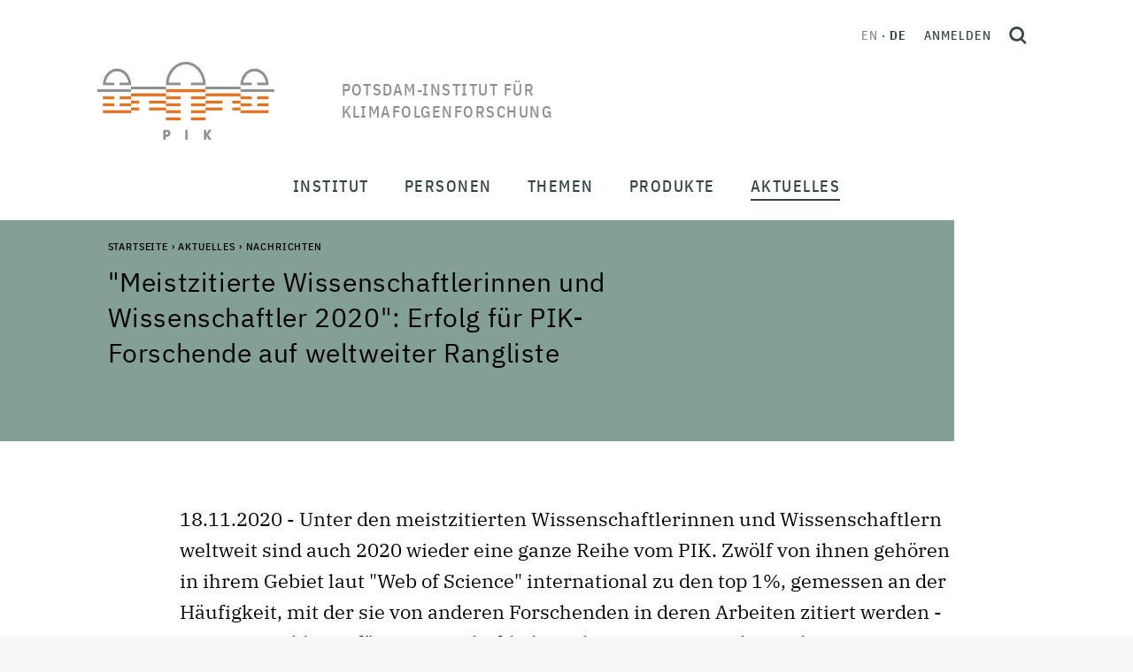

--- FILE ---
content_type: text/html;charset=utf-8
request_url: https://www.pik-potsdam.de/de/aktuelles/nachrichten/meistzitierte-wissenschaftler-2020-erfolg-fuer-pik-forscher-auf-weltweiter-rangliste
body_size: 150188
content:
<!DOCTYPE html>
<html xmlns="http://www.w3.org/1999/xhtml" lang="de" xml:lang="de">
<head><meta http-equiv="Content-Type" content="text/html; charset=UTF-8" />
  <meta charset="utf-8" />
  <meta name="viewport" content="width=device-width, initial-scale=1" />
  <title>"Meistzitierte Wissenschaftlerinnen und Wissenschaftler 2020": Erfolg für PIK-Forschende auf weltweiter Rangliste — Potsdam-Institut für Klimafolgenforschung</title><style> #above-content, .content-color {background-color: #82a096;}</style>
  <link rel="icon" href="/++theme++pik-plone-4.3-theme/favicon.ico" />
  <!-- CSS -->
  
  <link rel="stylesheet" type="text/css" href="/++theme++pik-plone-4.3-theme/css/theme.css" />
  <link rel="stylesheet" type="text/css" href="/++theme++pik-plone-4.3-theme/css/mmenu.css" />
  <link rel="stylesheet" type="text/css" href="/++theme++pik-plone-4.3-theme/css/mburger.css" />
  <link rel="stylesheet" type="text/css" href="/++theme++pik-plone-4.3-theme/css/extras.css" />
  <!-- JavaScript -->
  <script src="/++theme++pik-plone-4.3-theme/js/jquery.min.js"></script>
  <script src="/++theme++pik-plone-4.3-theme/js/popper.min.js"></script>
  <script src="/++theme++pik-plone-4.3-theme/js/bootstrap.min.js"></script>
  <script src="/++theme++pik-plone-4.3-theme/js/swiper.min.js"></script>
  <script src="/++theme++pik-plone-4.3-theme/js/mmenu.polyfills.js"></script>
  <script src="/++theme++pik-plone-4.3-theme/js/mmenu.js"></script>
  <script src="/++theme++pik-plone-4.3-theme/js/mburger.js"></script>
  <script src="/++theme++pik-plone-4.3-theme/js/hoveraccordion.js"></script>
  <script type="module" src="/++theme++pik-plone-4.3-theme/js/theme.js"></script>
  <script type="module" src="/++theme++pik-plone-4.3-theme/js/aside-nav.js"></script>
<meta name="twitter:card" content="summary" /><meta property="og:site_name" content="Potsdam Institute for Climate Impact Research" /><meta property="og:title" content="&amp;quot;Meistzitierte Wissenschaftlerinnen und Wissenschaftler 2020&amp;quot;: Erfolg für PIK-Forschende auf weltweiter Rangliste" /><meta property="og:type" content="website" /><meta property="og:description" content="18.11.2020 - Unter den meistzitierten Wissenschaftlerinnen und Wissenschaftlern weltweit sind auch 2020 wieder eine ganze Reihe vom PIK. Zwölf von ihnen gehören in ihrem Gebiet laut &quot;Web of Science&quot; international zu den top 1%, gemessen an der Häufigkeit, mit der sie von anderen Forschenden in deren Arbeiten zitiert werden - es ist ein Indikator für wissenschaftliche Relevanz. Es ist ein bemerkenswerter Erfolg, dass die gelisteten Forscherinnen und Forscher des PIK fast gleichmäßig über die Abteilungen und über Natur- und Sozialwissenschaften verteilt sind. Viele von ihnen haben in der Kategorie &quot;fach-übergreifende Wissenschaft&quot; des Rankings gut abgeschnitten. Dass beide Direktoren auf der Liste sind, die zwei wichtige Bereiche vertreten - Johan Rockström mit der Erdsystemforschung und Ottmar Edenhofer mit der Ökonomie -, bestätigt das übergreifende Ergebnis: Die transdisziplinäre Forschung des PIK findet wissenschaftlich starke Anerkennung." /><meta property="og:url" content="https://www.pik-potsdam.de/de/aktuelles/nachrichten/meistzitierte-wissenschaftler-2020-erfolg-fuer-pik-forscher-auf-weltweiter-rangliste" /><meta property="og:image" content="https://www.pik-potsdam.de/de/aktuelles/nachrichten/meistzitierte-wissenschaftler-2020-erfolg-fuer-pik-forscher-auf-weltweiter-rangliste/@@download/image/Highly cited Web of science_schmal.jpg" /><meta property="og:image:type" content="image/jpeg" /><meta name="description" content="18.11.2020 - Unter den meistzitierten Wissenschaftlerinnen und Wissenschaftlern weltweit sind auch 2020 wieder eine ganze Reihe vom PIK. Zwölf von ihnen gehören in ihrem Gebiet laut &quot;Web of Science&quot; international zu den top 1%, gemessen an der Häufigkeit, mit der sie von anderen Forschenden in deren Arbeiten zitiert werden - es ist ein Indikator für wissenschaftliche Relevanz. Es ist ein bemerkenswerter Erfolg, dass die gelisteten Forscherinnen und Forscher des PIK fast gleichmäßig über die Abteilungen und über Natur- und Sozialwissenschaften verteilt sind. Viele von ihnen haben in der Kategorie &quot;fach-übergreifende Wissenschaft&quot; des Rankings gut abgeschnitten. Dass beide Direktoren auf der Liste sind, die zwei wichtige Bereiche vertreten - Johan Rockström mit der Erdsystemforschung und Ottmar Edenhofer mit der Ökonomie -, bestätigt das übergreifende Ergebnis: Die transdisziplinäre Forschung des PIK findet wissenschaftlich starke Anerkennung." /><meta name="generator" content="Plone - http://plone.com" /><link rel="alternate" hreflang="en" href="https://www.pik-potsdam.de/en/news/latest-news/201dhighly-cited-scientists-2020201d-ranking-success-for-pik-researchers" /><link rel="alternate" hreflang="de" href="https://www.pik-potsdam.de/de/aktuelles/nachrichten/meistzitierte-wissenschaftler-2020-erfolg-fuer-pik-forscher-auf-weltweiter-rangliste" /><link rel="stylesheet" href="https://www.pik-potsdam.de/++plone++production/++unique++2025-01-27T18:02:03.540382/default.css" data-bundle="production" /><link rel="stylesheet" href="https://www.pik-potsdam.de/++plone++static/++unique++2023-06-05%2012%3A51%3A11.892448/plone-fontello-compiled.css" data-bundle="plone-fontello" /><link rel="stylesheet" href="https://www.pik-potsdam.de/++plone++static/++unique++2023-06-05%2012%3A51%3A11.892448/plone-glyphicons-compiled.css" data-bundle="plone-glyphicons" /><link rel="canonical" href="https://www.pik-potsdam.de/de/aktuelles/nachrichten/meistzitierte-wissenschaftler-2020-erfolg-fuer-pik-forscher-auf-weltweiter-rangliste" /><link rel="search" href="https://www.pik-potsdam.de/de/@@search" title="Website durchsuchen" /><script>PORTAL_URL = 'https://www.pik-potsdam.de';</script><script type="text/javascript" src="https://www.pik-potsdam.de/++plone++production/++unique++2025-01-27T18:02:03.540382/default.js" data-bundle="production"></script></head><style>.logo__title { width: 15em; text-transform: uppercase; }</style>
<body id="visual-portal-wrapper" class="frontend icons-off portaltype-pik_news section-aktuelles site-de subsection-nachrichten subsection-nachrichten-meistzitierte-wissenschaftler-2020-erfolg-fuer-pik-forscher-auf-weltweiter-rangliste template-pik_news_view thumbs-on userrole-anonymous viewpermission-view" dir="ltr" data-base-url="https://www.pik-potsdam.de/de/aktuelles/nachrichten/meistzitierte-wissenschaftler-2020-erfolg-fuer-pik-forscher-auf-weltweiter-rangliste" data-view-url="https://www.pik-potsdam.de/de/aktuelles/nachrichten/meistzitierte-wissenschaftler-2020-erfolg-fuer-pik-forscher-auf-weltweiter-rangliste" data-portal-url="https://www.pik-potsdam.de" data-i18ncatalogurl="https://www.pik-potsdam.de/plonejsi18n" data-pat-pickadate="{&quot;date&quot;: {&quot;selectYears&quot;: 10}, &quot;time&quot;: {&quot;interval&quot;: 15 } }" data-pat-plone-modal="{&quot;actionOptions&quot;: {&quot;displayInModal&quot;: false}}"><div class="app" id="app">
  <div class="top" id="top">
    <div class="header" id="header">
	    <a class="skip" href="#main">Skip to main content</a>
      <div class="header__brand">
        <a class="logo" href="https://www.pik-potsdam.de/de">
          <img class="logo__img" src="/++theme++pik-plone-4.3-theme/images/logo.png" alt="Potsdam Institute for Climate Impact Research" width="200" height="88" />
          <img class="logo__imgSticky" src="/++theme++pik-plone-4.3-theme/images/logo-sticky.png" alt="Logo" width="126" height="40" />

          <span class="logo__title">Potsdam-Institut für Klimafolgenforschung</span>
        </a>
      </div>

      <div class="header__toolbar">
        <div class="header__toolbar__inner">
          <ul class="languageSwitcher">
    
    <li class="translated language-en">
        <a href="https://www.pik-potsdam.de/@@multilingual-selector/7b714f8c9ddf4525a13be7cc0e1dbbc7/en" title="English">en</a>
    </li>
    
    <li class="currentLanguage translated language-de">
        <a href="https://www.pik-potsdam.de/@@multilingual-selector/7b714f8c9ddf4525a13be7cc0e1dbbc7/de" title="Deutsch">de</a>
    </li>
    
</ul>

          <div class="personalTools">
            <ul class="personalToolsList">
              <li>
                
      
          <a title="Anmelden" href="https://www.pik-potsdam.de/de/login" id="personaltools-login" class="pat-plone-modal" data-pat-plone-modal="{&quot;prependContent&quot;: &quot;.portalMessage&quot;, &quot;title&quot;: &quot;Anmelden&quot;, &quot;width&quot;: &quot;26em&quot;, &quot;actionOptions&quot;: {&quot;redirectOnResponse&quot;: true}}">Anmelden</a>
      
    
              </li>
            </ul>
          </div>
          <button type="button" class="searchToggle" id="search-toggle" title="Open search">
            <svg xmlns="http://www.w3.org/2000/svg" width="20" height="20" viewbox="0 0 21.02 21.52" fill="none" stroke="#344643" stroke-width="3">
              <g transform="translate(1.5 1.5)">
                <circle cx="7.544" cy="7.544" r="7.544"></circle>
                <path d="M13.51 14.01l4.95 4.95"></path>
              </g>
            </svg>
          </button>
        </div>
        <div id="hamburger">
          <a class="mobileNavToggle" href="#mobile-nav">
                <span class="mburger">
                  <b></b>
                  <b></b>
                  <b></b>
                </span>
            <span class="mobileNavToggle__text">
        Schließen
      </span>
          </a>
        </div>
      </div>
    </div>

    <nav class="mainNav" id="main-nav">
      <div class="mainNav__overlay" id="main-nav-overlay"></div>
      <ul class="mainMenu">
            
              <li id="portaltab-institut" class="menu-position-1 hasDropDown dropdown">
                  <span class="mainMenu__link" data-href="https://www.pik-potsdam.de/de/institut">Institut</span>
                  

                  
                  <div class="mainMenu__submenu"><ul class="submenu">
                  <li class="dropdown-submenu">
                  <a class="clearfix state-published" title="Über uns - Die wissenschaftlichen Grenzen ausdehnen und Lösungen für eine gerechte und sichere Klimazukunft anbieten" href="https://www.pik-potsdam.de/de/institut/ueber">
      <span class="submenu_title">Über</span>
      
      
      
    </a>

    



  

    

    

    </li> <li class="menu-position-2">

    <a class="clearfix state-published" title="" href="https://www.pik-potsdam.de/de/institut/abteilungen">
      <span class="submenu_title">Forschungsabteilungen</span>
      
      
      
    </a>

    



  

    

    

    </li> <li class="menu-position-3">

    <a class="clearfix state-published" title="" href="https://www.pik-potsdam.de/de/institut/labs">
      <span class="submenu_title">Labs</span>
      
      
      
    </a>

    



  

    

    

    </li> <li class="menu-position-4">

    <a class="clearfix state-published" title="" href="https://www.pik-potsdam.de/de/institut/futurelabs">
      <span class="submenu_title">FutureLabs &amp; Science Units</span>
      
      
      
    </a>

    



  

    

    

    </li> <li class="menu-position-5">

    <a class="clearfix state-published" title="" href="https://www.pik-potsdam.de/de/institut/wissenschaftliche-netzwerke">
      <span class="submenu_title">Wissenschaftliche Netzwerke</span>
      
      
      
    </a>

    



  

    

    

    </li> <li class="menu-position-6">

    <a class="clearfix state-published" title="" href="https://www.pik-potsdam.de/de/institut/kontakt">
      <span class="submenu_title">Kontakt</span>
      
      
      
    </a>
                  </li>
                  </ul></div>
                  
              </li>
            
              <li id="portaltab-personen" class="menu-position-2 hasDropDown dropdown">
                  <span class="mainMenu__link" data-href="https://www.pik-potsdam.de/de/personen">Personen</span>
                  

                  
                  <div class="mainMenu__submenu"><ul class="submenu">
                  <li class="dropdown-submenu">
                  <a class="clearfix state-published" title="" href="https://www.pik-potsdam.de/de/personen/vorstand">
      <span class="submenu_title">Vorstand</span>
      
      
      
    </a>

    



  

    

    

    </li> <li class="menu-position-2">

    <a class="clearfix state-published" title="" href="https://www.pik-potsdam.de/de/personen/beschaeftigte">
      <span class="submenu_title">Beschäftigte</span>
      
      
      
    </a>

    



  

    

    

    </li> <li class="menu-position-3">

    <a class="clearfix state-published" title="" href="https://www.pik-potsdam.de/de/personen/alumni">
      <span class="submenu_title">Alumni</span>
      
      
      
    </a>

    



  

    

    

    </li> <li class="menu-position-4">

    <a class="clearfix state-published" title="" href="/en/people/career">
      <span class="submenu_title">Karriere</span>
      
      
      
    </a>
                  </li>
                  </ul></div>
                  
              </li>
            
              <li id="portaltab-themen" class="menu-position-3 hasDropDown dropdown">
                  <span class="mainMenu__link" data-href="https://www.pik-potsdam.de/de/themen">Themen</span>
                  

                  
                  <div class="mainMenu__submenu"><ul class="submenu">
                  <li class="dropdown-submenu">
                  <a class="clearfix state-published" title="" href="https://www.pik-potsdam.de/de/themen/wetter-extreme-atmosphaere">
      <span class="submenu_title">Wetter, Extreme &amp; Atmosphäre</span>
      
      
      
    </a>

    



  

    

    

    </li> <li class="menu-position-2">

    <a class="clearfix state-published" title="" href="https://www.pik-potsdam.de/de/themen/eis-ozeane-meeresspiegelanstieg">
      <span class="submenu_title">Eis, Ozeane &amp; Meeresspiegelanstieg</span>
      
      
      
    </a>

    



  

    

    

    </li> <li class="menu-position-3">

    <a class="clearfix state-published" title="" href="https://www.pik-potsdam.de/de/themen/landnutzung-ernaehrung-wasser-oekosysteme">
      <span class="submenu_title">Landnutzung, Ernährung, Wasser &amp; Ökosysteme</span>
      
      
      
    </a>

    



  

    

    

    </li> <li class="menu-position-4">

    <a class="clearfix state-published" title="" href="https://www.pik-potsdam.de/de/themen/klimapolitik-oekonomie-energie">
      <span class="submenu_title">Klimapolitik, Ökonomie &amp; Energie</span>
      
      
      
    </a>

    



  

    

    

    </li> <li class="menu-position-5">

    <a class="clearfix state-published" title="" href="https://www.pik-potsdam.de/de/themen/gesundheit-sicherheit-entwicklung">
      <span class="submenu_title">Gesundheit, Sicherheit &amp; Entwicklung</span>
      
      
      
    </a>

    



  

    

    

    </li> <li class="menu-position-6">

    <a class="clearfix state-published" title="" href="https://www.pik-potsdam.de/de/themen/komplexe-netzwerke-maschinelles-lernen-entscheidungstheorie">
      <span class="submenu_title">Komplexe Netzwerke, Maschinelles Lernen &amp; Entscheidungstheorie</span>
      
      
      
    </a>

    



  

    

    

    </li> <li class="menu-position-7">

    <a class="clearfix state-published" title="" href="https://www.pik-potsdam.de/de/themen/planetare-grenzen-kipp-elemente-globale-gemeinschaftsgueter">
      <span class="submenu_title">Planetare Grenzen, Kipp-Elemente &amp; Globale Gemeinschaftsgüter</span>
      
      
      
    </a>
                  </li>
                  </ul></div>
                  
              </li>
            
              <li id="portaltab-produkte" class="menu-position-4 hasDropDown dropdown">
                  <span class="mainMenu__link" data-href="https://www.pik-potsdam.de/de/produkte">Produkte</span>
                  

                  
                  <div class="mainMenu__submenu"><ul class="submenu">
                  <li class="dropdown-submenu">
                  <a class="clearfix state-published" title="Publikationen sind eines der wichtigsten Produkte des PIK. Auf dieser Seite finden Sie unsere neuesten Arbeiten und weitere Informationen" href="https://www.pik-potsdam.de/de/produkte/publikationen">
      <span class="submenu_title">Publikationen</span>
      
      
      
    </a>

    



  

    

    

    </li> <li class="menu-position-2">

    <a class="clearfix state-published" title="" href="https://www.pik-potsdam.de/de/produkte/projekte">
      <span class="submenu_title">Projekte</span>
      
      
      
    </a>

    



  

    

    

    </li> <li class="menu-position-3">

    <a class="clearfix state-published" title="" href="https://www.pik-potsdam.de/de/produkte/politikberatung">
      <span class="submenu_title">Politikberatung</span>
      
      
      
    </a>

    



  

    

    

    </li> <li class="menu-position-4">

    <a class="clearfix state-published" title="" href="https://www.pik-potsdam.de/de/produkte/policy-unit">
      <span class="submenu_title">Policy Unit</span>
      
      
      
    </a>

    



  

    

    

    </li> <li class="menu-position-5">

    <a class="clearfix state-published" title="" href="https://www.pik-potsdam.de/de/produkte/software-daten-modelle">
      <span class="submenu_title">Software, Daten &amp; Modelle</span>
      
      
      
    </a>

    



  

    

    

    </li> <li class="menu-position-6">

    <a class="clearfix state-published" title="PIKs Beitrag zu Innovation und nachhaltiger Entwicklung" href="https://www.pik-potsdam.de/de/produkte/transfer">
      <span class="submenu_title">Transfer</span>
      
      
      
    </a>

    



  

    

    

    </li> <li class="menu-position-7">

    <a class="clearfix state-published" title="Klimareihe  der Säkularstation Potsdam Telegraphenberg. Die Station ist als Repräsentativstation für verschiedene Raum- und Zeitskalen geeignet." href="https://www.pik-potsdam.de/de/produkte/klima-wetter-potsdam">
      <span class="submenu_title">Klima &amp; Wetter Potsdam</span>
      
      
      
    </a>

    



  

    

    

    </li> <li class="menu-position-8">

    <a class="clearfix state-published" title="" href="https://www.pik-potsdam.de/de/produkte/klimafolgenonline">
      <span class="submenu_title">KlimafolgenOnline</span>
      
      
      
    </a>

    



  

    

    

    </li> <li class="menu-position-9">

    <a class="clearfix state-published" title="Hier finden Sie allgemein verständliche Informationen zu ausgesuchten Themen aus den Bereichen Klimawandel und globale Umweltveränderungen und zum historischen Telegraphenberg. " href="https://www.pik-potsdam.de/de/produkte/infothek">
      <span class="submenu_title">Infothek</span>
      
      
      
    </a>
                  </li>
                  </ul></div>
                  
              </li>
            
              <li id="portaltab-aktuelles" class="menu-position-5 hasDropDown dropdown selected">
                  <span class="mainMenu__link" data-href="https://www.pik-potsdam.de/de/aktuelles">Aktuelles</span>
                  

                  
                  <div class="mainMenu__submenu"><ul class="submenu">
                  <li class="dropdown-submenu">
                  <a class="clearfix state-published" title="" href="https://www.pik-potsdam.de/de/aktuelles/nachrichten">
      <span class="submenu_title">Nachrichten</span>
      
      
      
    </a>

    



  

    

    

    </li> <li class="menu-position-2">

    <a class="clearfix state-published" title="" href="https://www.pik-potsdam.de/de/aktuelles/stellen">
      <span class="submenu_title">Stellenangebote // Open Positions</span>
      
      
      
    </a>

    



  

    

    

    </li> <li class="menu-position-3">

    <a class="clearfix state-published" title="" href="https://www.pik-potsdam.de/de/aktuelles/pik-in-den-medien">
      <span class="submenu_title">PIK in den Medien</span>
      
      
      
    </a>

    



  

    

    

    </li> <li class="menu-position-4">

    <a class="clearfix state-published" title="" href="/de/institut/ueber/kommunikation">
      <span class="submenu_title">Kontakt für Medien</span>
      
      
      
    </a>
                  </li>
                  </ul></div>
                  
              </li>
            
        </ul>
    </nav>

    <nav class="mobileNav" id="mobile-nav">
      <ul class="mobileMenu" id="mobile-menu">
            
              <li id="portaltab-institut" class="menu-position-1 hasDropDown dropdown">
                  <a href="https://www.pik-potsdam.de/de/institut" title="" class=" state-published" role="button" aria-haspopup="true" aria-expanded="false">Institut<span class="opener"><span class="caret"></span></span></a>
                  

                  
                  <ul class="submenu dropdown-menu navTreeLevel0">
                  <li class="dropdown-submenu">
                  <a class="clearfix state-published hasDropDown" title="Über uns - Die wissenschaftlichen Grenzen ausdehnen und Lösungen für eine gerechte und sichere Klimazukunft anbieten" href="https://www.pik-potsdam.de/de/institut/ueber">
      <span class="submenu_title">Über</span>
      
      
      <span class="opener"><span class="caret"></span></span>
    </a>

    



  

    <ul class="submenu dropdown-menu navTree navTreeLevel1"> <li class="menu-position-2">

    

    

    <a class="clearfix state-published" title="" href="https://www.pik-potsdam.de/de/personen/direktorium">
      <span class="submenu_title">Direktorium</span>
      
      
      
    </a>

    



  

    

    

    </li> <li class="menu-position-3">

    <a class="clearfix state-published" title="" href="https://www.pik-potsdam.de/de/institut/ueber/stab-der-direktoren">
      <span class="submenu_title">Stab der Direktoren</span>
      
      
      
    </a>

    



  

    

    

    </li> <li class="menu-position-4">

    <a class="clearfix state-published" title="" href="https://www.pik-potsdam.de/de/institut/ueber/stab-der-administrativen-direktorin">
      <span class="submenu_title">Stab der Administrativen Direktorin</span>
      
      
      
    </a>

    



  

    

    

    </li> <li class="menu-position-5">

    <a class="clearfix state-published" title="" href="https://www.pik-potsdam.de/de/institut/ueber/wissenschaftsmanagement">
      <span class="submenu_title">Wissenschaftsmanagement</span>
      
      
      
    </a>

    



  

    

    

    </li> <li class="menu-position-6">

    <a class="clearfix state-published" title="" href="https://www.pik-potsdam.de/de/institut/ueber/kommunikation">
      <span class="submenu_title">Kommunikation</span>
      
      
      
    </a>

    



  

    

    

    </li> <li class="menu-position-7 dropdown-submenu">

    <a class="clearfix state-published hasDropDown" title="" href="https://www.pik-potsdam.de/de/institut/ueber/verwaltung">
      <span class="submenu_title">Verwaltung</span>
      
      
      <span class="opener"><span class="caret"></span></span>
    </a>

    



  

    <ul class="submenu dropdown-menu navTree navTreeLevel2"> <li class="menu-position-8">

    

    

    <a class="clearfix state-published" title="" href="https://www.pik-potsdam.de/de/institut/ueber/verwaltung/ausschreibungen-und-vergaben">
      <span class="submenu_title">Ausschreibungen und Vergaben</span>
      
      
      
    </a>

    



  

    

    </li> </ul>

    </li> <li class="menu-position-9">

    <a class="clearfix state-published" title="IT-Services at PIK" href="/portal/resolveuid/de1cbcf7d24741a39dcc7fb19bdf429e">
      <span class="submenu_title">IT-Dienste</span>
      
      
      
    </a>

    



  

    

    

    </li> <li class="menu-position-10">

    <a class="clearfix state-published" title="" href="https://www.pik-potsdam.de/de/institut/ueber/kuratorium">
      <span class="submenu_title">Kuratorium</span>
      
      
      
    </a>

    



  

    

    

    </li> <li class="menu-position-11">

    <a class="clearfix state-published" title="" href="https://www.pik-potsdam.de/de/institut/ueber/beirat">
      <span class="submenu_title">Wissenschaftlicher Beirat</span>
      
      
      
    </a>

    



  

    

    

    </li> <li class="menu-position-12">

    <a class="clearfix state-published" title="" href="https://www.pik-potsdam.de/de/institut/ueber/betriebsrat">
      <span class="submenu_title">Betriebsrat</span>
      
      
      
    </a>

    



  

    

    

    </li> <li class="menu-position-13">

    <a class="clearfix state-published" title="" href="/portal/resolveuid/43c02823db9b48458bd04e37fed9196e">
      <span class="submenu_title">Sachberichte</span>
      
      
      
    </a>

    



  

    

    

    </li> <li class="menu-position-14">

    <a class="clearfix state-published" title="" href="https://www.pik-potsdam.de/de/institut/ueber/chancengleichheit">
      <span class="submenu_title">Chancengleichheit</span>
      
      
      
    </a>

    



  

    

    

    </li> <li class="menu-position-15">

    <a class="clearfix state-published" title="" href="https://www.pik-potsdam.de/de/institut/ueber/vielfalt">
      <span class="submenu_title">Vielfalt</span>
      
      
      
    </a>

    



  

    

    </li> </ul>

    </li> <li class="menu-position-16 dropdown-submenu">

    <a class="clearfix state-published hasDropDown" title="" href="https://www.pik-potsdam.de/de/institut/abteilungen">
      <span class="submenu_title">Forschungsabteilungen</span>
      
      
      <span class="opener"><span class="caret"></span></span>
    </a>

    



  

    <ul class="submenu dropdown-menu navTree navTreeLevel1"> <li class="menu-position-17 dropdown-submenu">

    

    

    <a class="clearfix state-published hasDropDown" title="Ozeane, Atmosphäre und Biosphäre in Vergangenheit, Gegenwart und Zukunft" href="https://www.pik-potsdam.de/de/institut/abteilungen/erdsystemanalyse">
      <span class="submenu_title">Erdsystemanalyse</span>
      
      
      <span class="opener"><span class="caret"></span></span>
    </a>

    



  

    <ul class="submenu dropdown-menu navTree navTreeLevel2"> <li class="menu-position-18 dropdown-submenu">

    

    

    <a class="clearfix state-published hasDropDown" title="" href="https://www.pik-potsdam.de/de/institut/abteilungen/erdsystemanalyse/forschung">
      <span class="submenu_title">Forschungsgruppen</span>
      
      
      <span class="opener"><span class="caret"></span></span>
    </a>

    



  

    <ul class="submenu dropdown-menu navTree navTreeLevel3"> <li class="menu-position-19 dropdown-submenu">

    

    

    <a class="clearfix state-published hasDropDown" title="" href="https://www.pik-potsdam.de/de/institut/abteilungen/erdsystemanalyse/forschung/langfristige-entwicklungspfade">
      <span class="submenu_title">Langfristige Entwicklungspfade</span>
      
      
      <span class="opener"><span class="caret"></span></span>
    </a>

    



  

    <ul class="submenu dropdown-menu navTree navTreeLevel4"> <li class="menu-position-20">

    

    

    <a class="clearfix state-published" title="" href="https://www.pik-potsdam.de/de/institut/abteilungen/erdsystemanalyse/forschung/langfristige-entwicklungspfade/team">
      <span class="submenu_title">Team LOTES</span>
      
      
      
    </a>

    



  

    

    

    </li> <li class="menu-position-21">

    <a class="clearfix state-published" title="" href="https://www.pik-potsdam.de/de/institut/abteilungen/erdsystemanalyse/forschung/langfristige-entwicklungspfade/projekte">
      <span class="submenu_title">Projekte LOTES</span>
      
      
      
    </a>

    



  

    

    

    </li> <li class="menu-position-22">

    <a class="clearfix state-published" title="Arbeitsgruppe Langfristige Entwicklungspfade (LOTES)" href="https://www.pik-potsdam.de/de/institut/abteilungen/erdsystemanalyse/forschung/langfristige-entwicklungspfade/publikationen">
      <span class="submenu_title">Publikationen</span>
      
      
      
    </a>

    



  

    

    </li> </ul>

    </li> <li class="menu-position-23 dropdown-submenu">

    <a class="clearfix state-published hasDropDown" title="" href="https://www.pik-potsdam.de/de/institut/abteilungen/erdsystemanalyse/forschung/vergangenheit-und-zukunft-der-erde">
      <span class="submenu_title">Vergangenheit und Zukunft der Erde</span>
      
      
      <span class="opener"><span class="caret"></span></span>
    </a>

    



  

    <ul class="submenu dropdown-menu navTree navTreeLevel4"> <li class="menu-position-24">

    

    

    <a class="clearfix state-published" title="" href="https://www.pik-potsdam.de/de/institut/abteilungen/erdsystemanalyse/forschung/vergangenheit-und-zukunft-der-erde/team">
      <span class="submenu_title">Team PATH</span>
      
      
      
    </a>

    



  

    

    

    </li> <li class="menu-position-25">

    <a class="clearfix state-published" title="" href="https://www.pik-potsdam.de/de/institut/abteilungen/erdsystemanalyse/forschung/vergangenheit-und-zukunft-der-erde/projekte">
      <span class="submenu_title">Projekte PATH</span>
      
      
      
    </a>

    



  

    

    

    </li> <li class="menu-position-26">

    <a class="clearfix state-published" title="Arbeitsgruppe Zustände des sich wandelnden Erdsystems (ESMO)" href="https://www.pik-potsdam.de/de/institut/abteilungen/erdsystemanalyse/forschung/vergangenheit-und-zukunft-der-erde/publikationen">
      <span class="submenu_title">Publikationen</span>
      
      
      
    </a>

    



  

    

    </li> </ul>

    </li> <li class="menu-position-27 dropdown-submenu">

    <a class="clearfix state-published hasDropDown" title="" href="https://www.pik-potsdam.de/de/institut/abteilungen/erdsystemanalyse/forschung/oekosysteme-im-wandel">
      <span class="submenu_title">Ökosysteme im Wandel</span>
      
      
      <span class="opener"><span class="caret"></span></span>
    </a>

    



  

    <ul class="submenu dropdown-menu navTree navTreeLevel4"> <li class="menu-position-28">

    

    

    <a class="clearfix state-published" title="" href="https://www.pik-potsdam.de/de/institut/abteilungen/erdsystemanalyse/forschung/oekosysteme-im-wandel/publikationen">
      <span class="submenu_title">Publikationen EST</span>
      
      
      
    </a>

    



  

    

    

    </li> <li class="menu-position-29">

    <a class="clearfix state-published" title="" href="https://www.pik-potsdam.de/de/institut/abteilungen/erdsystemanalyse/forschung/oekosysteme-im-wandel/team">
      <span class="submenu_title">Team EST</span>
      
      
      
    </a>

    



  

    

    

    </li> <li class="menu-position-30">

    <a class="clearfix state-published" title="" href="https://www.pik-potsdam.de/de/institut/abteilungen/erdsystemanalyse/forschung/oekosysteme-im-wandel/projekte">
      <span class="submenu_title">Projekte EST</span>
      
      
      
    </a>

    



  

    

    

    </li> <li class="menu-position-31">

    <a class="clearfix state-published" title="" href="https://www.pik-potsdam.de/de/institut/abteilungen/erdsystemanalyse/forschung/oekosysteme-im-wandel/aktuelles">
      <span class="submenu_title">Aktuelles</span>
      
      
      
    </a>

    



  

    

    </li> </ul>

    </li> <li class="menu-position-32 dropdown-submenu">

    <a class="clearfix state-published hasDropDown" title="" href="https://www.pik-potsdam.de/de/institut/abteilungen/erdsystemanalyse/forschung/sicherer-handlungsraum-landbiosphaere">
      <span class="submenu_title">Sicherer Handlungsraum Landbiosphäre</span>
      
      
      <span class="opener"><span class="caret"></span></span>
    </a>

    



  

    <ul class="submenu dropdown-menu navTree navTreeLevel4"> <li class="menu-position-33">

    

    

    <a class="clearfix state-published" title="Arbeitsgruppe Sicherer Handlungsraum Landbiosphäre (TESS) " href="https://www.pik-potsdam.de/de/institut/abteilungen/erdsystemanalyse/forschung/sicherer-handlungsraum-landbiosphaere/publikationen">
      <span class="submenu_title">Publikationen</span>
      
      
      
    </a>

    



  

    

    

    </li> <li class="menu-position-34">

    <a class="clearfix state-published" title="" href="https://www.pik-potsdam.de/de/institut/abteilungen/erdsystemanalyse/forschung/sicherer-handlungsraum-landbiosphaere/team">
      <span class="submenu_title">Team TESS</span>
      
      
      
    </a>

    



  

    

    

    </li> <li class="menu-position-35">

    <a class="clearfix state-published" title="" href="https://www.pik-potsdam.de/de/institut/abteilungen/erdsystemanalyse/forschung/sicherer-handlungsraum-landbiosphaere/projekte">
      <span class="submenu_title">Projekte TESS</span>
      
      
      
    </a>

    



  

    

    

    </li> <li class="menu-position-36">

    <a class="clearfix state-published" title="" href="https://www.pik-potsdam.de/de/institut/abteilungen/erdsystemanalyse/forschung/sicherer-handlungsraum-landbiosphaere/aktuelles">
      <span class="submenu_title">Aktuelles</span>
      
      
      
    </a>

    



  

    

    </li> </ul>

    </li> <li class="menu-position-37 dropdown-submenu">

    <a class="clearfix state-published hasDropDown" title="" href="https://www.pik-potsdam.de/de/institut/abteilungen/erdsystemanalyse/forschung/erdsystemdynamik">
      <span class="submenu_title">Erdsystemdynamik</span>
      
      
      <span class="opener"><span class="caret"></span></span>
    </a>

    



  

    <ul class="submenu dropdown-menu navTree navTreeLevel4"> <li class="menu-position-38">

    

    

    <a class="clearfix state-published" title="" href="https://www.pik-potsdam.de/de/institut/abteilungen/erdsystemanalyse/forschung/erdsystemdynamik/team">
      <span class="submenu_title">Team</span>
      
      
      
    </a>

    



  

    

    

    </li> <li class="menu-position-39">

    <a class="clearfix state-published" title="" href="https://www.pik-potsdam.de/de/institut/abteilungen/erdsystemanalyse/forschung/erdsystemdynamik/projekte">
      <span class="submenu_title">Projekte</span>
      
      
      
    </a>

    



  

    

    

    </li> <li class="menu-position-40">

    <a class="clearfix state-published" title="" href="https://www.pik-potsdam.de/de/institut/abteilungen/erdsystemanalyse/forschung/erdsystemdynamik/publikationen">
      <span class="submenu_title">Publikationen</span>
      
      
      
    </a>

    



  

    

    </li> </ul></li> </ul>

    </li> <li class="menu-position-41 dropdown-submenu">

    <a class="clearfix state-published hasDropDown" title="Die wissenschaftliche Arbeit des Forschungsbereichs 1 ist in sogenannte Flaggschiff-Projekte eingebunden. Diese Flaggschiff-Projekte werden aus Drittmitteln finanziert, sowohl inhaltlich als auch personell. Sie sind teilweise auch mit anderen Forschungsbereichen des PIK verbunden." href="https://www.pik-potsdam.de/de/institut/abteilungen/erdsystemanalyse/projekte">
      <span class="submenu_title">Projekte</span>
      
      
      <span class="opener"><span class="caret"></span></span>
    </a>

    



  

    <ul class="submenu dropdown-menu navTree navTreeLevel3"> <li class="menu-position-42">

    

    

    <a class="clearfix state-published" title="" href="https://www.pik-potsdam.de/de/institut/abteilungen/erdsystemanalyse/projekte/abgeschlossene-projekte">
      <span class="submenu_title">Abgeschlossene Projekte</span>
      
      
      
    </a>

    



  

    

    </li> </ul>

    </li> <li class="menu-position-43 dropdown-submenu">

    <a class="clearfix state-published hasDropDown" title="" href="https://www.pik-potsdam.de/de/institut/abteilungen/erdsystemanalyse/publikationen">
      <span class="submenu_title">Publikationen</span>
      
      
      <span class="opener"><span class="caret"></span></span>
    </a>

    



  

    <ul class="submenu dropdown-menu navTree navTreeLevel3"> <li class="menu-position-44">

    

    

    <a class="clearfix state-published" title="" href="https://www.pik-potsdam.de/de/institut/abteilungen/erdsystemanalyse/publikationen/publikationen-rd1">
      <span class="submenu_title">Fachartikel</span>
      
      
      
    </a>

    



  

    

    

    </li> <li class="menu-position-45">

    <a class="clearfix state-published" title="" href="https://www.pik-potsdam.de/en/institute/departments/earth-system-analysis/publications/media">
      <span class="submenu_title">Medien</span>
      
      
      
    </a>

    



  

    

    </li> </ul>

    </li> <li class="menu-position-46">

    <a class="clearfix state-published" title="" href="https://www.pik-potsdam.de/de/institut/abteilungen/erdsystemanalyse/modelle-fb1">
      <span class="submenu_title">Modelle</span>
      
      
      
    </a>

    



  

    

    

    </li> <li class="menu-position-47">

    <a class="clearfix state-published" title="RD 1 - Erdsystemanalyse" href="https://www.pik-potsdam.de/de/institut/abteilungen/erdsystemanalyse/beschaeftigte-rd1">
      <span class="submenu_title">Beschäftigte</span>
      
      
      
    </a>

    



  

    

    

    </li> <li class="menu-position-48">

    <a class="clearfix state-published" title="" href="http://www.pik-potsdam.de/research/earth-system-analysis/phd?set_language=en">
      <span class="submenu_title">Promovierende</span>
      
      
      
    </a>

    



  

    

    

    </li> <li class="menu-position-49">

    <a class="clearfix state-published" title="" href="https://www.pik-potsdam.de/de/institut/abteilungen/erdsystemanalyse/aktuelles">
      <span class="submenu_title">Aktuelles</span>
      
      
      
    </a>

    



  

    

    </li> </ul>

    </li> <li class="menu-position-50 dropdown-submenu">

    <a class="clearfix state-published hasDropDown" title="Klimafolgen und Anpassung" href="https://www.pik-potsdam.de/de/institut/abteilungen/klimaresilienz">
      <span class="submenu_title">Klimaresilienz</span>
      
      
      <span class="opener"><span class="caret"></span></span>
    </a>

    



  

    <ul class="submenu dropdown-menu navTree navTreeLevel2"> <li class="menu-position-51 dropdown-submenu">

    

    

    <a class="clearfix state-published hasDropDown" title="" href="https://www.pik-potsdam.de/de/institut/abteilungen/klimaresilienz/arbeitsgruppen">
      <span class="submenu_title">Arbeitsgruppen</span>
      
      
      <span class="opener"><span class="caret"></span></span>
    </a>

    



  

    <ul class="submenu dropdown-menu navTree navTreeLevel3"> <li class="menu-position-52 dropdown-submenu">

    

    

    <a class="clearfix state-published hasDropDown" title="" href="https://www.pik-potsdam.de/de/institut/abteilungen/klimaresilienz/arbeitsgruppen/klimawandel-und-gesundheit">
      <span class="submenu_title">Klimawandel und Gesundheit</span>
      
      
      <span class="opener"><span class="caret"></span></span>
    </a>

    



  

    <ul class="submenu dropdown-menu navTree navTreeLevel4"> <li class="menu-position-53">

    

    

    <a class="clearfix state-published" title="" href="https://www.pik-potsdam.de/de/institut/abteilungen/klimaresilienz/arbeitsgruppen/klimawandel-und-gesundheit/team">
      <span class="submenu_title">Team</span>
      
      
      
    </a>

    



  

    

    

    </li> <li class="menu-position-54">

    <a class="clearfix state-published" title="" href="https://www.pik-potsdam.de/en/institute/departments/climate-resilience/research-groups/climate-change-and-health/publications/publications-cch">
      <span class="submenu_title">Ausgesuchte Publikationen</span>
      
      
      
    </a>

    



  

    

    </li> </ul>

    </li> <li class="menu-position-55 dropdown-submenu">

    <a class="clearfix state-published hasDropDown" title="" href="https://www.pik-potsdam.de/de/institut/abteilungen/klimaresilienz/arbeitsgruppen/dynamik-derlandbiosphaere">
      <span class="submenu_title">Dynamik der Landbiosphäre</span>
      
      
      <span class="opener"><span class="caret"></span></span>
    </a>

    



  

    <ul class="submenu dropdown-menu navTree navTreeLevel4"> <li class="menu-position-56">

    

    

    <a class="clearfix state-published" title="" href="https://www.pik-potsdam.de/de/institut/abteilungen/klimaresilienz/arbeitsgruppen/dynamik-derlandbiosphaere/team">
      <span class="submenu_title">Team</span>
      
      
      
    </a>

    



  

    

    

    </li> <li class="menu-position-57">

    <a class="clearfix state-published" title="" href="https://www.pik-potsdam.de/de/institut/abteilungen/klimaresilienz/arbeitsgruppen/dynamik-derlandbiosphaere/projects">
      <span class="submenu_title">Projekte</span>
      
      
      
    </a>

    



  

    

    

    </li> <li class="menu-position-58">

    <a class="clearfix state-published" title="Arbeitsgruppe Landnutzung und Resilienz" href="https://www.pik-potsdam.de/de/institut/abteilungen/klimaresilienz/arbeitsgruppen/dynamik-derlandbiosphaere/publikationen">
      <span class="submenu_title">Publikationen</span>
      
      
      
    </a>

    



  

    

    </li> </ul>

    </li> <li class="menu-position-59 dropdown-submenu">

    <a class="clearfix state-published hasDropDown" title="Eine klimaresiliente landwirtschaftliche Entwicklung" href="https://www.pik-potsdam.de/de/institut/abteilungen/klimaresilienz/arbeitsgruppen/anpassung-von-agrarsystemen">
      <span class="submenu_title">Anpassung von Agrarsystemen</span>
      
      
      <span class="opener"><span class="caret"></span></span>
    </a>

    



  

    <ul class="submenu dropdown-menu navTree navTreeLevel4"> <li class="menu-position-60">

    

    

    <a class="clearfix state-published" title="" href="https://www.pik-potsdam.de/de/institut/abteilungen/klimaresilienz/arbeitsgruppen/anpassung-von-agrarsystemen/team">
      <span class="submenu_title">Team</span>
      
      
      
    </a>

    



  

    

    

    </li> <li class="menu-position-61">

    <a class="clearfix state-published" title="" href="https://www.pik-potsdam.de/de/institut/abteilungen/klimaresilienz/arbeitsgruppen/anpassung-von-agrarsystemen/projects">
      <span class="submenu_title">Projekte</span>
      
      
      
    </a>

    



  

    

    

    </li> <li class="menu-position-62">

    <a class="clearfix state-published" title="Arbeitsgruppe Anpassung in Agrarsystemen " href="https://www.pik-potsdam.de/de/institut/abteilungen/klimaresilienz/arbeitsgruppen/anpassung-von-agrarsystemen/publikationen">
      <span class="submenu_title">Publikationen</span>
      
      
      
    </a>

    



  

    

    

    </li> <li class="menu-position-63">

    <a class="clearfix state-published" title="Anpassung von Agrarsystemen" href="https://www.pik-potsdam.de/de/institut/abteilungen/klimaresilienz/arbeitsgruppen/anpassung-von-agrarsystemen/abgeschlossene-projekte-1">
      <span class="submenu_title">Abgeschlossene Projekte</span>
      
      
      
    </a>

    



  

    

    </li> </ul>

    </li> <li class="menu-position-64 dropdown-submenu">

    <a class="clearfix state-published hasDropDown" title="" href="https://www.pik-potsdam.de/de/institut/abteilungen/klimaresilienz/arbeitsgruppen/resilienz-von-waldoekosystemen">
      <span class="submenu_title">Resilienz von Waldökosystemen</span>
      
      
      <span class="opener"><span class="caret"></span></span>
    </a>

    



  

    <ul class="submenu dropdown-menu navTree navTreeLevel4"> <li class="menu-position-65">

    

    

    <a class="clearfix state-published" title="" href="https://www.pik-potsdam.de/de/institut/abteilungen/klimaresilienz/arbeitsgruppen/resilienz-von-waldoekosystemen/team">
      <span class="submenu_title">Team</span>
      
      
      
    </a>

    



  

    

    

    </li> <li class="menu-position-66">

    <a class="clearfix state-published" title="" href="https://www.pik-potsdam.de/de/institut/abteilungen/klimaresilienz/arbeitsgruppen/resilienz-von-waldoekosystemen/projects">
      <span class="submenu_title">Projekte</span>
      
      
      
    </a>

    



  

    

    

    </li> <li class="menu-position-67">

    <a class="clearfix state-published" title="" href="https://www.pik-potsdam.de/en/institute/departments/climate-resilience/research-groups/forest-and-ecosystem-resilience/completed-projects">
      <span class="submenu_title">Abgeschlossene Projekte</span>
      
      
      
    </a>

    



  

    

    

    </li> <li class="menu-position-68">

    <a class="clearfix state-published" title="" href="https://www.pik-potsdam.de/de/institut/abteilungen/klimaresilienz/arbeitsgruppen/resilienz-von-waldoekosystemen/ausgesuchte%20publikationen">
      <span class="submenu_title">Ausgesuchte Publikationen</span>
      
      
      
    </a>

    



  

    

    </li> </ul>

    </li> <li class="menu-position-69 dropdown-submenu">

    <a class="clearfix state-published hasDropDown" title="" href="https://www.pik-potsdam.de/de/institut/abteilungen/klimaresilienz/arbeitsgruppen/hydroklimatische-risiken">
      <span class="submenu_title">Hydroklimatische Risiken</span>
      
      
      <span class="opener"><span class="caret"></span></span>
    </a>

    



  

    <ul class="submenu dropdown-menu navTree navTreeLevel4"> <li class="menu-position-70">

    

    

    <a class="clearfix state-published" title="" href="https://www.pik-potsdam.de/de/institut/abteilungen/klimaresilienz/arbeitsgruppen/hydroklimatische-risiken/team">
      <span class="submenu_title">Team</span>
      
      
      
    </a>

    



  

    

    

    </li> <li class="menu-position-71">

    <a class="clearfix state-published" title="" href="https://www.pik-potsdam.de/de/institut/abteilungen/klimaresilienz/arbeitsgruppen/hydroklimatische-risiken/projects">
      <span class="submenu_title">Projekte</span>
      
      
      
    </a>

    



  

    

    

    </li> <li class="menu-position-72">

    <a class="clearfix state-published" title="Hydroklimatische Risiken" href="https://www.pik-potsdam.de/de/institut/abteilungen/klimaresilienz/arbeitsgruppen/hydroklimatische-risiken/abgeschlossene-projekte">
      <span class="submenu_title">Abgeschlossene Projekte</span>
      
      
      
    </a>

    



  

    

    

    </li> <li class="menu-position-73">

    <a class="clearfix state-published" title="Arbeitsgruppe Hydroklimatische Risiken" href="https://www.pik-potsdam.de/de/institut/abteilungen/klimaresilienz/arbeitsgruppen/hydroklimatische-risiken/publikationen">
      <span class="submenu_title">Publikationen</span>
      
      
      
    </a>

    



  

    

    </li> </ul>

    </li> <li class="menu-position-74 dropdown-submenu">

    <a class="clearfix state-published hasDropDown" title="" href="https://www.pik-potsdam.de/de/institut/abteilungen/klimaresilienz/arbeitsgruppen/urbane-transformationen">
      <span class="submenu_title">Urbane Transformationen</span>
      
      
      <span class="opener"><span class="caret"></span></span>
    </a>

    



  

    <ul class="submenu dropdown-menu navTree navTreeLevel4"> <li class="menu-position-75">

    

    

    <a class="clearfix state-published" title="" href="https://www.pik-potsdam.de/de/institut/abteilungen/klimaresilienz/arbeitsgruppen/urbane-transformationen/team">
      <span class="submenu_title">Team</span>
      
      
      
    </a>

    



  

    

    

    </li> <li class="menu-position-76">

    <a class="clearfix state-published" title="" href="https://www.pik-potsdam.de/de/institut/abteilungen/klimaresilienz/arbeitsgruppen/urbane-transformationen/projects">
      <span class="submenu_title">Projekte</span>
      
      
      
    </a>

    



  

    

    

    </li> <li class="menu-position-77">

    <a class="clearfix state-published" title="Urbane Transformationen" href="https://www.pik-potsdam.de/de/institut/abteilungen/klimaresilienz/arbeitsgruppen/urbane-transformationen/abgeschlossene-projekte-1">
      <span class="submenu_title">Abgeschlossene Projekte</span>
      
      
      
    </a>

    



  

    

    </li> </ul>

    </li> <li class="menu-position-78">

    <a class="clearfix state-published" title="" href="/portal/resolveuid/b8b85b41bf8934e5231059da62b00d6b">
      <span class="submenu_title">Lab: Landsystemtransformation</span>
      
      
      
    </a>

    



  

    

    </li> </ul>

    </li> <li class="menu-position-79">

    <a class="clearfix state-published" title="" href="https://www.pik-potsdam.de/de/institut/abteilungen/klimaresilienz/aktuelles">
      <span class="submenu_title">Aktuelles</span>
      
      
      
    </a>

    



  

    

    

    </li> <li class="menu-position-80 dropdown-submenu">

    <a class="clearfix state-published hasDropDown" title="" href="https://www.pik-potsdam.de/de/institut/abteilungen/klimaresilienz/projekte">
      <span class="submenu_title">Projekte</span>
      
      
      <span class="opener"><span class="caret"></span></span>
    </a>

    



  

    <ul class="submenu dropdown-menu navTree navTreeLevel3"> <li class="menu-position-81">

    

    

    <a class="clearfix state-published" title="Abgeschlossene Projekte der Abteilung Klimaresilienz" href="https://www.pik-potsdam.de/de/institut/abteilungen/klimaresilienz/projekte/abgeschlossene-projekte">
      <span class="submenu_title">Abgeschlossene Projekte</span>
      
      
      
    </a>

    



  

    

    </li> </ul>

    </li> <li class="menu-position-82">

    <a class="clearfix state-published" title="Link zu den englischen Seiten" href="/portal/resolveuid/ce2890a960254dd7a7ed918f57a0dbd1">
      <span class="submenu_title">Fokus Regionen (ENG)</span>
      
      
      
    </a>

    



  

    

    

    </li> <li class="menu-position-83">

    <a class="clearfix state-published" title="Klimaresilienz" href="https://www.pik-potsdam.de/de/institut/abteilungen/klimaresilienz/publikationen">
      <span class="submenu_title">Publikationen</span>
      
      
      
    </a>

    



  

    

    

    </li> <li class="menu-position-84">

    <a class="clearfix state-published" title="" href="http://www.pik-potsdam.de/research/climate-impacts-and-vulnerabilities/models">
      <span class="submenu_title">Modelle</span>
      
      
      
    </a>

    



  

    

    

    </li> <li class="menu-position-85">

    <a class="clearfix state-published" title="" href="/en/institute/departments/climate-resilience/conferences">
      <span class="submenu_title">Veranstaltungen</span>
      
      
      
    </a>

    



  

    

    

    </li> <li class="menu-position-86">

    <a class="clearfix state-published" title="" href="/portal/resolveuid/c20de4b1e57d201e72ccc9f0711bea8d">
      <span class="submenu_title">Doktoranden</span>
      
      
      
    </a>

    



  

    

    

    </li> <li class="menu-position-87">

    <a class="clearfix state-published" title="" href="https://www.pik-potsdam.de/de/institut/abteilungen/klimaresilienz/beschaeftigte">
      <span class="submenu_title">Beschäftigte</span>
      
      
      
    </a>

    



  

    

    </li> </ul>

    </li> <li class="menu-position-88 dropdown-submenu">

    <a class="clearfix state-published hasDropDown" title="Klimarisiken und Nachhaltige Entwicklung" href="https://www.pik-potsdam.de/de/institut/abteilungen/transformationspfade">
      <span class="submenu_title">Transformationspfade</span>
      
      
      <span class="opener"><span class="caret"></span></span>
    </a>

    



  

    <ul class="submenu dropdown-menu navTree navTreeLevel2"> <li class="menu-position-89 dropdown-submenu">

    

    

    <a class="clearfix state-published hasDropDown" title="" href="https://www.pik-potsdam.de/de/institut/abteilungen/transformationspfade/ags">
      <span class="submenu_title">Arbeitsgruppen</span>
      
      
      <span class="opener"><span class="caret"></span></span>
    </a>

    



  

    <ul class="submenu dropdown-menu navTree navTreeLevel3"> <li class="menu-position-90 dropdown-submenu">

    

    

    <a class="clearfix state-published hasDropDown" title="" href="https://www.pik-potsdam.de/de/institut/abteilungen/transformationspfade/ags/klimawandel-und-bevoelkerungsdynamik">
      <span class="submenu_title">Klimawandel und Bevölkerungsdynamik</span>
      
      
      <span class="opener"><span class="caret"></span></span>
    </a>

    



  

    <ul class="submenu dropdown-menu navTree navTreeLevel4"> <li class="menu-position-91">

    

    

    <a class="clearfix state-published" title="" href="https://www.pik-potsdam.de/de/institut/abteilungen/transformationspfade/ags/klimawandel-und-bevoelkerungsdynamik/team">
      <span class="submenu_title">Team</span>
      
      
      
    </a>

    



  

    

    

    </li> <li class="menu-position-92">

    <a class="clearfix state-published" title="" href="https://www.pik-potsdam.de/de/institut/abteilungen/transformationspfade/ags/klimawandel-und-bevoelkerungsdynamik/projekte">
      <span class="submenu_title">Projekte</span>
      
      
      
    </a>

    



  

    

    

    </li> <li class="menu-position-93">

    <a class="clearfix state-published" title="Arbeitsgruppe Klimawandel und Bevölkerungsdynamik" href="https://www.pik-potsdam.de/de/institut/abteilungen/transformationspfade/ags/klimawandel-und-bevoelkerungsdynamik/publikationen">
      <span class="submenu_title">Publikationen</span>
      
      
      
    </a>

    



  

    

    </li> </ul>

    </li> <li class="menu-position-94 dropdown-submenu">

    <a class="clearfix state-published hasDropDown" title="" href="https://www.pik-potsdam.de/de/institut/abteilungen/transformationspfade/ags/intersektorale-klimafolgenattribution">
      <span class="submenu_title">Intersektorale Klimafolgenattribution und zukünftige Risiken</span>
      
      
      <span class="opener"><span class="caret"></span></span>
    </a>

    



  

    <ul class="submenu dropdown-menu navTree navTreeLevel4"> <li class="menu-position-95">

    

    

    <a class="clearfix state-published" title="" href="https://www.pik-potsdam.de/de/institut/abteilungen/transformationspfade/ags/intersektorale-klimafolgenattribution/team">
      <span class="submenu_title">Team</span>
      
      
      
    </a>

    



  

    

    

    </li> <li class="menu-position-96">

    <a class="clearfix state-published" title="" href="https://www.pik-potsdam.de/de/institut/abteilungen/transformationspfade/ags/intersektorale-klimafolgenattribution/projekte">
      <span class="submenu_title">Projekte</span>
      
      
      
    </a>

    



  

    

    

    </li> <li class="menu-position-97">

    <a class="clearfix state-published" title="Arbeitsgruppe Intersektorale Klimafolgenattribution und zukünftige Risiken" href="https://www.pik-potsdam.de/de/institut/abteilungen/transformationspfade/ags/intersektorale-klimafolgenattribution/publikationen">
      <span class="submenu_title">Publikationen</span>
      
      
      
    </a>

    



  

    

    </li> </ul>

    </li> <li class="menu-position-98 dropdown-submenu">

    <a class="clearfix state-published hasDropDown" title="" href="https://www.pik-potsdam.de/de/institut/abteilungen/transformationspfade/ags/ereignisbasierte-modellierung">
      <span class="submenu_title">Ereignis-basierte Modellierung ökonomischer Folgen des Klimawandels</span>
      
      
      <span class="opener"><span class="caret"></span></span>
    </a>

    



  

    <ul class="submenu dropdown-menu navTree navTreeLevel4"> <li class="menu-position-99">

    

    

    <a class="clearfix state-published" title="" href="https://www.pik-potsdam.de/de/institut/abteilungen/transformationspfade/ags/ereignisbasierte-modellierung/team">
      <span class="submenu_title">Team</span>
      
      
      
    </a>

    



  

    

    

    </li> <li class="menu-position-100">

    <a class="clearfix state-published" title="of economic impacts of climate change" href="https://www.pik-potsdam.de/de/institut/abteilungen/transformationspfade/ags/ereignisbasierte-modellierung/projekte">
      <span class="submenu_title">Projekte</span>
      
      
      
    </a>

    



  

    

    

    </li> <li class="menu-position-101">

    <a class="clearfix state-published" title="Arbeitsgruppe Ereignisbasierte Modellierung ökonomischer Folgen des Klimawandels" href="https://www.pik-potsdam.de/de/institut/abteilungen/transformationspfade/ags/ereignisbasierte-modellierung/publikationen">
      <span class="submenu_title">Publikationen</span>
      
      
      
    </a>

    



  

    

    </li> </ul>

    </li> <li class="menu-position-102 dropdown-submenu">

    <a class="clearfix state-published hasDropDown" title="" href="https://www.pik-potsdam.de/de/institut/abteilungen/transformationspfade/ags/sozio-oekonomischer-wandel">
      <span class="submenu_title">Sozio-ökonomischer Wandel</span>
      
      
      <span class="opener"><span class="caret"></span></span>
    </a>

    



  

    <ul class="submenu dropdown-menu navTree navTreeLevel4"> <li class="menu-position-103">

    

    

    <a class="clearfix state-published" title="" href="https://www.pik-potsdam.de/de/institut/abteilungen/transformationspfade/ags/sozio-oekonomischer-wandel/team">
      <span class="submenu_title">Team</span>
      
      
      
    </a>

    



  

    

    

    </li> <li class="menu-position-104">

    <a class="clearfix state-published" title="" href="https://www.pik-potsdam.de/de/institut/abteilungen/transformationspfade/ags/sozio-oekonomischer-wandel/projekte">
      <span class="submenu_title">Projekte Makroökonomische Modellierung</span>
      
      
      
    </a>

    



  

    

    

    </li> <li class="menu-position-105">

    <a class="clearfix state-published" title="Arbeitsgruppe Sozio-ökonomischer Wandel" href="https://www.pik-potsdam.de/de/institut/abteilungen/transformationspfade/ags/sozio-oekonomischer-wandel/publikationen">
      <span class="submenu_title">Publikationen</span>
      
      
      
    </a>

    



  

    

    </li> </ul>

    </li> <li class="menu-position-106 dropdown-submenu">

    <a class="clearfix state-published hasDropDown" title="" href="https://www.pik-potsdam.de/de/institut/abteilungen/transformationspfade/ags/klima-und-energiepolitik">
      <span class="submenu_title">Klima &amp; Energiepolitik</span>
      
      
      <span class="opener"><span class="caret"></span></span>
    </a>

    



  

    <ul class="submenu dropdown-menu navTree navTreeLevel4"> <li class="menu-position-107">

    

    

    <a class="clearfix state-published" title="" href="https://www.pik-potsdam.de/de/institut/abteilungen/transformationspfade/ags/klima-und-energiepolitik/team">
      <span class="submenu_title">Team</span>
      
      
      
    </a>

    



  

    

    

    </li> <li class="menu-position-108">

    <a class="clearfix state-published" title="" href="https://www.pik-potsdam.de/de/institut/abteilungen/transformationspfade/ags/klima-und-energiepolitik/projects">
      <span class="submenu_title">Projects Climate &amp; Energy Policy</span>
      
      
      
    </a>

    



  

    

    

    </li> <li class="menu-position-109">

    <a class="clearfix state-published" title="Arbeitsgruppe Klima &amp; Energiepolitik" href="https://www.pik-potsdam.de/de/institut/abteilungen/transformationspfade/ags/klima-und-energiepolitik/publikationen">
      <span class="submenu_title">Publikationen</span>
      
      
      
    </a>

    



  

    

    </li> </ul></li> </ul>

    </li> <li class="menu-position-110 dropdown-submenu">

    <a class="clearfix state-published hasDropDown" title="" href="https://www.pik-potsdam.de/de/institut/abteilungen/transformationspfade/projekte">
      <span class="submenu_title">Projekte</span>
      
      
      <span class="opener"><span class="caret"></span></span>
    </a>

    



  

    <ul class="submenu dropdown-menu navTree navTreeLevel3"> <li class="menu-position-111">

    

    

    <a class="clearfix state-published" title="" href="https://www.pik-potsdam.de/de/institut/abteilungen/transformationspfade/projekte/abgeschlossene-projekte">
      <span class="submenu_title">Abgeschlossene Projekte</span>
      
      
      
    </a>

    



  

    

    

    </li> <li class="menu-position-112">

    <a class="clearfix state-visible" title="" href="https://www.pik-potsdam.de/de/institut/abteilungen/transformationspfade/projekte/ariadne">
      <span class="submenu_title">Ariadne</span>
      
      
      
    </a>

    



  

    

    </li> </ul>

    </li> <li class="menu-position-113">

    <a class="clearfix state-published" title="" href="https://www.pik-potsdam.de/de/institut/abteilungen/transformationspfade/models">
      <span class="submenu_title">Modelle</span>
      
      
      
    </a>

    



  

    

    

    </li> <li class="menu-position-114">

    <a class="clearfix state-published" title="RD3 - Transformationspfade" href="https://www.pik-potsdam.de/de/institut/abteilungen/transformationspfade/aktuelles-rd3">
      <span class="submenu_title">Aktuelles</span>
      
      
      
    </a>

    



  

    

    

    </li> <li class="menu-position-115">

    <a class="clearfix state-published" title="RD 3 - Transformationspfade" href="https://www.pik-potsdam.de/de/institut/abteilungen/transformationspfade/beschaeftigte">
      <span class="submenu_title">Beschäftigte</span>
      
      
      
    </a>

    



  

    

    </li> </ul>

    </li> <li class="menu-position-116 dropdown-submenu">

    <a class="clearfix state-published hasDropDown" title="Maschinelles Lernen, Nichtlineare Methoden und Entscheidungsstrategien" href="https://www.pik-potsdam.de/de/institut/abteilungen/komplexitaetsforschung">
      <span class="submenu_title">Komplexitätsforschung</span>
      
      
      <span class="opener"><span class="caret"></span></span>
    </a>

    



  

    <ul class="submenu dropdown-menu navTree navTreeLevel2"> <li class="menu-position-117 dropdown-submenu">

    

    

    <a class="clearfix state-published hasDropDown" title="" href="https://www.pik-potsdam.de/de/institut/abteilungen/komplexitaetsforschung/forschung">
      <span class="submenu_title">Forschung</span>
      
      
      <span class="opener"><span class="caret"></span></span>
    </a>

    



  

    <ul class="submenu dropdown-menu navTree navTreeLevel3"> <li class="menu-position-118">

    

    

    <a class="clearfix state-published" title="" href="https://www.pik-potsdam.de/de/institut/abteilungen/komplexitaetsforschung/forschung/infrastruktur-und-komplexe-netzwerke">
      <span class="submenu_title">Infrastruktur und komplexe Netzwerke</span>
      
      
      
    </a>

    



  

    

    

    </li> <li class="menu-position-119">

    <a class="clearfix state-published" title="" href="https://www.pik-potsdam.de/de/institut/abteilungen/komplexitaetsforschung/forschung/zeitreihenanalyse">
      <span class="submenu_title">Zeitreihenanalyse</span>
      
      
      
    </a>

    



  

    

    

    </li> <li class="menu-position-120">

    <a class="clearfix state-published" title="Künstliche Intelligenz" href="https://www.pik-potsdam.de/de/institut/abteilungen/komplexitaetsforschung/forschung/kuenstliche-intelligenz">
      <span class="submenu_title">Künstliche Intelligenz</span>
      
      
      
    </a>

    



  

    

    

    </li> <li class="menu-position-121 dropdown-submenu">

    <a class="clearfix state-published hasDropDown" title="GaNe - FutureLab zu Spieltheorie und Netzwerken interagierender Akteure" href="https://www.pik-potsdam.de/de/institut/abteilungen/komplexitaetsforschung/forschung/bega">
      <span class="submenu_title">Verhaltenswissenschaftliche Spieltheorie und interagierende Akteure</span>
      
      
      <span class="opener"><span class="caret"></span></span>
    </a>

    



  

    <ul class="submenu dropdown-menu navTree navTreeLevel4"> <li class="menu-position-122">

    

    

    <a class="clearfix state-published" title="Verhaltenswissenschaftliche Spieltheorie und interagierende Akteure" href="https://www.pik-potsdam.de/de/institut/abteilungen/komplexitaetsforschung/forschung/bega/team">
      <span class="submenu_title">Team</span>
      
      
      
    </a>

    



  

    

    </li> </ul>

    </li> <li class="menu-position-123">

    <a class="clearfix state-published" title="Link zum RD4 Lab: Gesellschaftlicher Wandel und Wohlergehen" href="/portal/resolveuid/3ce633ee721945d6b9d8de509509b712">
      <span class="submenu_title">Lab: Gesellschaftlicher Wandel und Wohlergehen</span>
      
      
      
    </a>

    



  

    

    

    </li> <li class="menu-position-124 dropdown-submenu">

    <a class="clearfix state-published hasDropDown" title="" href="https://www.pik-potsdam.de/de/institut/abteilungen/komplexitaetsforschung/forschung/numerische-analyse-globaler-oekonomischer-folgen">
      <span class="submenu_title">Numerische Analyse globaler ökonomischer Folgen</span>
      
      
      <span class="opener"><span class="caret"></span></span>
    </a>

    



  

    <ul class="submenu dropdown-menu navTree navTreeLevel4"> <li class="menu-position-125">

    

    

    <a class="clearfix state-published" title="Numerische Analyse globaler ökonomischer Folgen" href="https://www.pik-potsdam.de/de/institut/abteilungen/komplexitaetsforschung/forschung/numerische-analyse-globaler-oekonomischer-folgen/team">
      <span class="submenu_title">Team</span>
      
      
      
    </a>

    



  

    

    

    </li> <li class="menu-position-126">

    <a class="clearfix state-published" title=" Numerische Analyse globaler ökonomischer Folgen" href="https://www.pik-potsdam.de/de/institut/abteilungen/komplexitaetsforschung/forschung/numerische-analyse-globaler-oekonomischer-folgen/projects">
      <span class="submenu_title">Projekte</span>
      
      
      
    </a>

    



  

    

    

    </li> <li class="menu-position-127">

    <a class="clearfix state-published" title="Arbeitsgruppe Numerische Analyse globaler ökonomischer Folgen" href="https://www.pik-potsdam.de/de/institut/abteilungen/komplexitaetsforschung/forschung/numerische-analyse-globaler-oekonomischer-folgen/publikationen">
      <span class="submenu_title">Publikationen</span>
      
      
      
    </a>

    



  

    

    </li> </ul></li> </ul>

    </li> <li class="menu-position-128">

    <a class="clearfix state-published" title="Komplexitätsforschung" href="https://www.pik-potsdam.de/de/institut/abteilungen/komplexitaetsforschung/publikationen-rd4">
      <span class="submenu_title">Publikationen</span>
      
      
      
    </a>

    



  

    

    

    </li> <li class="menu-position-129">

    <a class="clearfix state-published" title="RD 4 - Komplexitätsforschung" href="https://www.pik-potsdam.de/de/institut/abteilungen/komplexitaetsforschung/beschaeftigte">
      <span class="submenu_title">Beschäftigte</span>
      
      
      
    </a>

    



  

    

    

    </li> <li class="menu-position-130 dropdown-submenu">

    <a class="clearfix state-published hasDropDown" title="" href="https://www.pik-potsdam.de/de/institut/abteilungen/komplexitaetsforschung/projekte">
      <span class="submenu_title">Projekte</span>
      
      
      <span class="opener"><span class="caret"></span></span>
    </a>

    



  

    <ul class="submenu dropdown-menu navTree navTreeLevel3"> <li class="menu-position-131">

    

    

    <a class="clearfix state-published" title="" href="https://www.pik-potsdam.de/de/institut/abteilungen/komplexitaetsforschung/projekte/abgeschlossene-projekte">
      <span class="submenu_title">Abgeschlossene Projekte</span>
      
      
      
    </a>

    



  

    

    </li> </ul>

    </li> <li class="menu-position-132">

    <a class="clearfix state-published" title="Komplexitätsforschung" href="https://www.pik-potsdam.de/de/institut/abteilungen/komplexitaetsforschung/aktuelles">
      <span class="submenu_title">Aktuelles</span>
      
      
      
    </a>

    



  

    

    </li> </ul>

    </li> <li class="menu-position-133 dropdown-submenu">

    <a class="clearfix state-published hasDropDown" title="Research Department 5: Klimaökonomie und Politik - MCC Berlin" href="https://www.pik-potsdam.de/de/institut/abteilungen/klimaoekonomie-und-politik">
      <span class="submenu_title">Klimaökonomie und Politik - MCC Berlin</span>
      
      
      <span class="opener"><span class="caret"></span></span>
    </a>

    



  

    <ul class="submenu dropdown-menu navTree navTreeLevel2"> <li class="menu-position-134 dropdown-submenu">

    

    

    <a class="clearfix state-published hasDropDown" title="" href="https://www.pik-potsdam.de/de/institut/abteilungen/klimaoekonomie-und-politik/forschung">
      <span class="submenu_title">Forschung</span>
      
      
      <span class="opener"><span class="caret"></span></span>
    </a>

    



  

    <ul class="submenu dropdown-menu navTree navTreeLevel3"> <li class="menu-position-135 dropdown-submenu">

    

    

    <a class="clearfix state-published hasDropDown" title="" href="https://www.pik-potsdam.de/de/institut/abteilungen/klimaoekonomie-und-politik/forschung/wohlfahrt-und-politikdesign">
      <span class="submenu_title">Wohlfahrt und Politikdesign</span>
      
      
      <span class="opener"><span class="caret"></span></span>
    </a>

    



  

    <ul class="submenu dropdown-menu navTree navTreeLevel4"> <li class="menu-position-136">

    

    

    <a class="clearfix state-published" title="" href="https://www.pik-potsdam.de/de/institut/abteilungen/klimaoekonomie-und-politik/forschung/wohlfahrt-und-politikdesign/personen">
      <span class="submenu_title">Personen</span>
      
      
      
    </a>

    



  

    

    

    </li> <li class="menu-position-137">

    <a class="clearfix state-published" title="" href="https://www.pik-potsdam.de/de/institut/abteilungen/klimaoekonomie-und-politik/forschung/wohlfahrt-und-politikdesign/projekte">
      <span class="submenu_title">Projekte</span>
      
      
      
    </a>

    



  

    

    

    </li> <li class="menu-position-138">

    <a class="clearfix state-published" title="" href="https://www.pik-potsdam.de/de/institut/abteilungen/klimaoekonomie-und-politik/forschung/wohlfahrt-und-politikdesign/publikationen">
      <span class="submenu_title">Publikationen</span>
      
      
      
    </a>

    



  

    

    </li> </ul>

    </li> <li class="menu-position-139 dropdown-submenu">

    <a class="clearfix state-published hasDropDown" title="" href="https://www.pik-potsdam.de/de/institut/abteilungen/klimaoekonomie-und-politik/forschung/klimaschutz-und-entwicklung">
      <span class="submenu_title">Klimaschutz und Entwicklung</span>
      
      
      <span class="opener"><span class="caret"></span></span>
    </a>

    



  

    <ul class="submenu dropdown-menu navTree navTreeLevel4"> <li class="menu-position-140">

    

    

    <a class="clearfix state-published" title="" href="https://www.pik-potsdam.de/de/institut/abteilungen/klimaoekonomie-und-politik/forschung/klimaschutz-und-entwicklung/personen">
      <span class="submenu_title">Personen</span>
      
      
      
    </a>

    



  

    

    

    </li> <li class="menu-position-141">

    <a class="clearfix state-published" title="" href="https://www.pik-potsdam.de/de/institut/abteilungen/klimaoekonomie-und-politik/forschung/klimaschutz-und-entwicklung/projekte">
      <span class="submenu_title">Projekte</span>
      
      
      
    </a>

    



  

    

    

    </li> <li class="menu-position-142">

    <a class="clearfix state-published" title="" href="https://www.pik-potsdam.de/de/institut/abteilungen/klimaoekonomie-und-politik/forschung/klimaschutz-und-entwicklung/publikationen">
      <span class="submenu_title">Publikationen</span>
      
      
      
    </a>

    



  

    

    </li> </ul>

    </li> <li class="menu-position-143 dropdown-submenu">

    <a class="clearfix state-published hasDropDown" title="" href="https://www.pik-potsdam.de/de/institut/abteilungen/klimaoekonomie-und-politik/forschung/nachhaltiges-kohlenstoffmanagement">
      <span class="submenu_title">Nachhaltiges Kohlenstoffmanagement</span>
      
      
      <span class="opener"><span class="caret"></span></span>
    </a>

    



  

    <ul class="submenu dropdown-menu navTree navTreeLevel4"> <li class="menu-position-144">

    

    

    <a class="clearfix state-published" title="" href="https://www.pik-potsdam.de/de/institut/abteilungen/klimaoekonomie-und-politik/forschung/nachhaltiges-kohlenstoffmanagement/personen">
      <span class="submenu_title">Personen</span>
      
      
      
    </a>

    



  

    

    

    </li> <li class="menu-position-145">

    <a class="clearfix state-published" title="" href="https://www.pik-potsdam.de/de/institut/abteilungen/klimaoekonomie-und-politik/forschung/nachhaltiges-kohlenstoffmanagement/projekte">
      <span class="submenu_title">Projekte</span>
      
      
      
    </a>

    



  

    

    

    </li> <li class="menu-position-146">

    <a class="clearfix state-published" title="" href="https://www.pik-potsdam.de/de/institut/abteilungen/klimaoekonomie-und-politik/forschung/nachhaltiges-kohlenstoffmanagement/publikationen">
      <span class="submenu_title">Publikationen</span>
      
      
      
    </a>

    



  

    

    </li> </ul>

    </li> <li class="menu-position-147 dropdown-submenu">

    <a class="clearfix state-published hasDropDown" title="" href="https://www.pik-potsdam.de/de/institut/abteilungen/klimaoekonomie-und-politik/forschung/staedte-datenwissenschaft-und-nachhaltige-planung">
      <span class="submenu_title">Städte: Datenwissenschaft und nachhaltige Planung</span>
      
      
      <span class="opener"><span class="caret"></span></span>
    </a>

    



  

    <ul class="submenu dropdown-menu navTree navTreeLevel4"> <li class="menu-position-148">

    

    

    <a class="clearfix state-published" title="" href="https://www.pik-potsdam.de/de/institut/abteilungen/klimaoekonomie-und-politik/forschung/staedte-datenwissenschaft-und-nachhaltige-planung/personen">
      <span class="submenu_title">Personen</span>
      
      
      
    </a>

    



  

    

    

    </li> <li class="menu-position-149">

    <a class="clearfix state-published" title="" href="https://www.pik-potsdam.de/de/institut/abteilungen/klimaoekonomie-und-politik/forschung/staedte-datenwissenschaft-und-nachhaltige-planung/projekte">
      <span class="submenu_title">Projekte</span>
      
      
      
    </a>

    



  

    

    

    </li> <li class="menu-position-150">

    <a class="clearfix state-published" title="" href="https://www.pik-potsdam.de/de/institut/abteilungen/klimaoekonomie-und-politik/forschung/staedte-datenwissenschaft-und-nachhaltige-planung/publikationen">
      <span class="submenu_title">Publikationen</span>
      
      
      
    </a>

    



  

    

    </li> </ul>

    </li> <li class="menu-position-151 dropdown-submenu">

    <a class="clearfix state-published hasDropDown" title="" href="https://www.pik-potsdam.de/de/institut/abteilungen/klimaoekonomie-und-politik/forschung/evidenz-fuer-klimaloesungen">
      <span class="submenu_title">Evidenz für Klimalösungen</span>
      
      
      <span class="opener"><span class="caret"></span></span>
    </a>

    



  

    <ul class="submenu dropdown-menu navTree navTreeLevel4"> <li class="menu-position-152">

    

    

    <a class="clearfix state-published" title="" href="https://www.pik-potsdam.de/de/institut/abteilungen/klimaoekonomie-und-politik/forschung/evidenz-fuer-klimaloesungen/personen">
      <span class="submenu_title">Personen</span>
      
      
      
    </a>

    



  

    

    

    </li> <li class="menu-position-153">

    <a class="clearfix state-published" title="" href="https://www.pik-potsdam.de/de/institut/abteilungen/klimaoekonomie-und-politik/forschung/evidenz-fuer-klimaloesungen/projekte">
      <span class="submenu_title">Projekte</span>
      
      
      
    </a>

    



  

    

    

    </li> <li class="menu-position-154">

    <a class="clearfix state-published" title="" href="https://www.pik-potsdam.de/de/institut/abteilungen/klimaoekonomie-und-politik/forschung/evidenz-fuer-klimaloesungen/publikationen">
      <span class="submenu_title">Publikationen</span>
      
      
      
    </a>

    



  

    

    </li> </ul>

    </li> <li class="menu-position-155 dropdown-submenu">

    <a class="clearfix state-published hasDropDown" title="" href="https://www.pik-potsdam.de/de/institut/abteilungen/klimaoekonomie-und-politik/forschung/public-economics-und-climate-finance">
      <span class="submenu_title">Public Economics und Klimafinanzierung</span>
      
      
      <span class="opener"><span class="caret"></span></span>
    </a>

    



  

    <ul class="submenu dropdown-menu navTree navTreeLevel4"> <li class="menu-position-156">

    

    

    <a class="clearfix state-published" title="" href="https://www.pik-potsdam.de/de/institut/abteilungen/klimaoekonomie-und-politik/forschung/public-economics-und-climate-finance/team">
      <span class="submenu_title">Team</span>
      
      
      
    </a>

    



  

    

    

    </li> <li class="menu-position-157">

    <a class="clearfix state-published" title="Public Economics and Climate Finance" href="https://www.pik-potsdam.de/de/institut/abteilungen/klimaoekonomie-und-politik/forschung/public-economics-und-climate-finance/projects">
      <span class="submenu_title">Projekte</span>
      
      
      
    </a>

    



  

    

    

    </li> <li class="menu-position-158">

    <a class="clearfix state-published" title="" href="https://www.pik-potsdam.de/de/institut/abteilungen/klimaoekonomie-und-politik/forschung/public-economics-und-climate-finance/publikationen">
      <span class="submenu_title">Publikationen</span>
      
      
      
    </a>

    



  

    

    </li> </ul>

    </li> <li class="menu-position-159 dropdown-submenu">

    <a class="clearfix state-published hasDropDown" title="" href="https://www.pik-potsdam.de/de/institut/abteilungen/klimaoekonomie-und-politik/forschung/governance">
      <span class="submenu_title">Governance</span>
      
      
      <span class="opener"><span class="caret"></span></span>
    </a>

    



  

    <ul class="submenu dropdown-menu navTree navTreeLevel4"> <li class="menu-position-160">

    

    

    <a class="clearfix state-published" title="" href="https://www.pik-potsdam.de/de/institut/abteilungen/klimaoekonomie-und-politik/forschung/governance/publikationen">
      <span class="submenu_title">Publikationen</span>
      
      
      
    </a>

    



  

    

    

    </li> <li class="menu-position-161">

    <a class="clearfix state-published" title="Projekt CERES" href="https://www.pik-potsdam.de/de/institut/abteilungen/klimaoekonomie-und-politik/forschung/governance/ceres-project">
      <span class="submenu_title">CERES</span>
      
      
      
    </a>

    



  

    

    </li> </ul></li> </ul>

    </li> <li class="menu-position-162">

    <a class="clearfix state-published" title="" href="https://www.pik-potsdam.de/de/institut/abteilungen/klimaoekonomie-und-politik/team">
      <span class="submenu_title">Team</span>
      
      
      
    </a>

    



  

    

    

    </li> <li class="menu-position-163">

    <a class="clearfix state-published" title="" href="https://www.pik-potsdam.de/de/institut/abteilungen/klimaoekonomie-und-politik/aktuelles">
      <span class="submenu_title">Aktuelles</span>
      
      
      
    </a>

    



  

    

    

    </li> <li class="menu-position-164">

    <a class="clearfix state-published" title="Klimaökonomie und Politik - MCC Berlin" href="https://www.pik-potsdam.de/de/institut/abteilungen/klimaoekonomie-und-politik/publikationen">
      <span class="submenu_title">Publikationen</span>
      
      
      
    </a>

    



  

    

    

    </li> <li class="menu-position-165">

    <a class="clearfix state-published" title="" href="https://www.pik-potsdam.de/de/institut/abteilungen/klimaoekonomie-und-politik/projekte">
      <span class="submenu_title">Projekte</span>
      
      
      
    </a>

    



  

    

    

    </li> <li class="menu-position-166">

    <a class="clearfix state-published" title="Verbleibendes CO2 Budget (Carbon Clock)" href="https://www.pik-potsdam.de/de/institut/abteilungen/klimaoekonomie-und-politik/verbleibendes-co2-budget">
      <span class="submenu_title">Verbleibendes CO2 Budget</span>
      
      
      
    </a>

    



  

    

    

    </li> <li class="menu-position-167">

    <a class="clearfix state-published" title="" href="https://www.pik-potsdam.de/de/institut/abteilungen/klimaoekonomie-und-politik/mcc-archiv">
      <span class="submenu_title">MCC-News (Archiv)</span>
      
      
      
    </a>

    



  

    

    

    </li> <li class="menu-position-168">

    <a class="clearfix state-published" title="" href="https://www.pik-potsdam.de/de/institut/abteilungen/klimaoekonomie-und-politik/mcc-dokumente-archiv">
      <span class="submenu_title">MCC-Dokumente  (Archiv)</span>
      
      
      
    </a>

    



  

    

    </li> </ul>

    </li> <li class="menu-position-169">

    <a class="clearfix state-published" title="Gemeinsame Projekte von unterschiedlichen Forschungsbereichen mit externen Partnern" href="https://www.pik-potsdam.de/de/institut/abteilungen/kooperationen">
      <span class="submenu_title">Kooperationen</span>
      
      
      
    </a>

    



  

    

    </li> </ul>

    </li> <li class="menu-position-170 dropdown-submenu">

    <a class="clearfix state-published hasDropDown" title="" href="https://www.pik-potsdam.de/de/institut/labs">
      <span class="submenu_title">Labs</span>
      
      
      <span class="opener"><span class="caret"></span></span>
    </a>

    



  

    <ul class="submenu dropdown-menu navTree navTreeLevel1"> <li class="menu-position-171">

    

    

    <a class="clearfix state-published" title="" href="/portal/resolveuid/c7f1510c8ee34603a1f6811cef119e56">
      <span class="submenu_title">Erforschung der Planetaren Grenzen (en)</span>
      
      
      
    </a>

    



  

    

    

    </li> <li class="menu-position-172 dropdown-submenu">

    <a class="clearfix state-published hasDropDown" title="" href="https://www.pik-potsdam.de/de/institut/labs/landnutzung">
      <span class="submenu_title">Landsystem-transformation</span>
      
      
      <span class="opener"><span class="caret"></span></span>
    </a>

    



  

    <ul class="submenu dropdown-menu navTree navTreeLevel2"> <li class="menu-position-173">

    

    

    <a class="clearfix state-published" title="" href="https://www.pik-potsdam.de/de/institut/labs/landnutzung/team">
      <span class="submenu_title">Team</span>
      
      
      
    </a>

    



  

    

    

    </li> <li class="menu-position-174">

    <a class="clearfix state-published" title="" href="https://www.pik-potsdam.de/de/institut/labs/landnutzung/projekte">
      <span class="submenu_title">Projekte</span>
      
      
      
    </a>

    



  

    

    

    </li> <li class="menu-position-175">

    <a class="clearfix state-published" title="" href="https://www.pik-potsdam.de/de/institut/labs/landnutzung/publikationen">
      <span class="submenu_title">Publikationen</span>
      
      
      
    </a>

    



  

    

    </li> </ul>

    </li> <li class="menu-position-176 dropdown-submenu">

    <a class="clearfix state-published hasDropDown" title="" href="https://www.pik-potsdam.de/de/institut/labs/energiesystemtransformation">
      <span class="submenu_title">Energiesystem-transformation</span>
      
      
      <span class="opener"><span class="caret"></span></span>
    </a>

    



  

    <ul class="submenu dropdown-menu navTree navTreeLevel2"> <li class="menu-position-177">

    

    

    <a class="clearfix state-published" title="" href="https://www.pik-potsdam.de/de/institut/labs/energiesystemtransformation/team">
      <span class="submenu_title">Team</span>
      
      
      
    </a>

    



  

    

    

    </li> <li class="menu-position-178">

    <a class="clearfix state-published" title="Energiesystemtransformation" href="https://www.pik-potsdam.de/de/institut/labs/energiesystemtransformation/projects">
      <span class="submenu_title">Projekte</span>
      
      
      
    </a>

    



  

    

    

    </li> <li class="menu-position-179">

    <a class="clearfix state-published" title="Arbeitsgruppe Energiesysteme" href="https://www.pik-potsdam.de/de/institut/labs/energiesystemtransformation/publikationen">
      <span class="submenu_title">Publikationen</span>
      
      
      
    </a>

    



  

    

    

    </li> <li class="menu-position-180 dropdown-submenu">

    <a class="clearfix state-published hasDropDown" title="" href="https://www.pik-potsdam.de/de/institut/labs/energiesystemtransformation/forschungssoftwareentwicklung-fuer-transformationspfade">
      <span class="submenu_title">Forschungssoftware-entwicklung für Transformationspfade</span>
      
      
      <span class="opener"><span class="caret"></span></span>
    </a>

    



  

    <ul class="submenu dropdown-menu navTree navTreeLevel3"> <li class="menu-position-181">

    

    

    <a class="clearfix state-published" title="" href="https://www.pik-potsdam.de/de/institut/labs/energiesystemtransformation/forschungssoftwareentwicklung-fuer-transformationspfade/team">
      <span class="submenu_title">Team</span>
      
      
      
    </a>

    



  

    

    

    </li> <li class="menu-position-182">

    <a class="clearfix state-published" title="Arbeitsgruppe Forschungssoftwareentwicklung für Transformationspfade" href="https://www.pik-potsdam.de/de/institut/labs/energiesystemtransformation/forschungssoftwareentwicklung-fuer-transformationspfade/publikationen">
      <span class="submenu_title">Publikationen</span>
      
      
      
    </a>

    



  

    

    </li> </ul></li> </ul>

    </li> <li class="menu-position-183 dropdown-submenu">

    <a class="clearfix state-published hasDropDown" title="" href="https://www.pik-potsdam.de/de/institut/labs/gesellschaftlicher-wandel-und-wohlergehen">
      <span class="submenu_title">Gesellschaftlicher Wandel und Wohlergehen</span>
      
      
      <span class="opener"><span class="caret"></span></span>
    </a>

    



  

    <ul class="submenu dropdown-menu navTree navTreeLevel2"> <li class="menu-position-184">

    

    

    <a class="clearfix state-published" title="" href="https://www.pik-potsdam.de/de/institut/labs/gesellschaftlicher-wandel-und-wohlergehen/team">
      <span class="submenu_title">Team</span>
      
      
      
    </a>

    



  

    

    

    </li> <li class="menu-position-185">

    <a class="clearfix state-published" title="" href="https://www.pik-potsdam.de/de/institut/labs/gesellschaftlicher-wandel-und-wohlergehen/projekte">
      <span class="submenu_title">Projekte</span>
      
      
      
    </a>

    



  

    

    

    </li> <li class="menu-position-186">

    <a class="clearfix state-published" title="" href="https://www.pik-potsdam.de/de/institut/labs/gesellschaftlicher-wandel-und-wohlergehen/publikationen">
      <span class="submenu_title">Publikationen</span>
      
      
      
    </a>

    



  

    

    </li> </ul>

    </li> <li class="menu-position-187 dropdown-submenu">

    <a class="clearfix state-published hasDropDown" title="" href="https://www.pik-potsdam.de/de/institut/labs/policy-evaluation">
      <span class="submenu_title">Policy Evaluation</span>
      
      
      <span class="opener"><span class="caret"></span></span>
    </a>

    



  

    <ul class="submenu dropdown-menu navTree navTreeLevel2"> <li class="menu-position-188">

    

    

    <a class="clearfix state-published" title="" href="https://www.pik-potsdam.de/de/institut/labs/policy-evaluation/personen">
      <span class="submenu_title">Personen</span>
      
      
      
    </a>

    



  

    

    

    </li> <li class="menu-position-189">

    <a class="clearfix state-published" title="" href="https://www.pik-potsdam.de/de/institut/labs/policy-evaluation/projekte">
      <span class="submenu_title">Projekte</span>
      
      
      
    </a>

    



  

    

    

    </li> <li class="menu-position-190">

    <a class="clearfix state-published" title="" href="https://www.pik-potsdam.de/de/institut/labs/policy-evaluation/publikationen">
      <span class="submenu_title">Publikationen</span>
      
      
      
    </a>

    



  

    

    </li> </ul>

    </li> <li class="menu-position-191 dropdown-submenu">

    <a class="clearfix state-published hasDropDown" title="PBScience Lab - Erforschung der planetaren Grenzen (Planetary Boundaries)" href="https://www.pik-potsdam.de/de/institut/labs/pbscience">
      <span class="submenu_title">Erforschung der planetaren Grenzen</span>
      
      
      <span class="opener"><span class="caret"></span></span>
    </a>

    



  

    <ul class="submenu dropdown-menu navTree navTreeLevel2"> <li class="menu-position-192">

    

    

    <a class="clearfix state-published" title="" href="https://www.pik-potsdam.de/de/institut/labs/pbscience/team">
      <span class="submenu_title">Team</span>
      
      
      
    </a>

    



  

    

    

    </li> <li class="menu-position-193">

    <a class="clearfix state-published" title="" href="https://www.pik-potsdam.de/de/institut/labs/pbscience/publikationen">
      <span class="submenu_title">Publikationen</span>
      
      
      
    </a>

    



  

    

    

    </li> <li class="menu-position-194 dropdown-submenu">

    <a class="clearfix state-published hasDropDown" title="Hier finden Sie diverse Übersetzungen der Zusammenfassung des Planetaren Gesundheitschecks, inklusive eines gekürzten Glossars." href="https://www.pik-potsdam.de/de/institut/labs/pbscience/uebersetzungen">
      <span class="submenu_title">Übersetzungen</span>
      
      
      <span class="opener"><span class="caret"></span></span>
    </a>

    



  

    <ul class="submenu dropdown-menu navTree navTreeLevel3"> <li class="menu-position-195">

    

    

    <a class="clearfix state-published" title="Hier finden Sie Übersetzungen der Zusammenfassung des Planetaren Gesundheitschecks 2024 in verschiedene Sprachen. [CMN, DE, ES, FR, PT, RU]" href="https://www.pik-potsdam.de/de/institut/labs/pbscience/uebersetzungen/2024">
      <span class="submenu_title">2024</span>
      
      
      
    </a>

    



  

    

    

    </li> <li class="menu-position-196">

    <a class="clearfix state-published" title="Übersetzungen der Zusammenfassung des Planetaren Gesundheitschecks 2025 werden in Kürze hier verfügbar sein." href="https://www.pik-potsdam.de/de/institut/labs/pbscience/uebersetzungen/2025-coming-soon">
      <span class="submenu_title">2025 - coming soon!</span>
      
      
      
    </a>

    



  

    

    </li> </ul>

    </li> <li class="menu-position-197">

    <a class="clearfix state-published" title="Material aus früheren Planetaren Gesundheitschecks finden Sie hier." href="https://www.pik-potsdam.de/de/institut/labs/pbscience/fruehere-planetare-gesundheitschecks">
      <span class="submenu_title">Frühere Planetare Gesundheitschecks</span>
      
      
      
    </a>

    



  

    

    </li> </ul></li> </ul>

    </li> <li class="menu-position-198 dropdown-submenu">

    <a class="clearfix state-published hasDropDown" title="" href="https://www.pik-potsdam.de/de/institut/futurelabs">
      <span class="submenu_title">FutureLabs &amp; Science Units</span>
      
      
      <span class="opener"><span class="caret"></span></span>
    </a>

    



  

    <ul class="submenu dropdown-menu navTree navTreeLevel1"> <li class="menu-position-199 dropdown-submenu">

    

    

    <a class="clearfix state-published hasDropDown" title="FutureLab zum Thema Sozialer Metabolismus &amp; Klimafolgen" href="https://www.pik-potsdam.de/de/institut/futurelabs/sozialer-metabolismus-klimafolgen">
      <span class="submenu_title">Sozialer Metabolismus</span>
      
      
      <span class="opener"><span class="caret"></span></span>
    </a>

    



  

    <ul class="submenu dropdown-menu navTree navTreeLevel2"> <li class="menu-position-200">

    

    

    <a class="clearfix state-published" title="" href="https://www.pik-potsdam.de/de/institut/futurelabs/sozialer-metabolismus-klimafolgen/personen">
      <span class="submenu_title">Personen</span>
      
      
      
    </a>

    



  

    

    

    </li> <li class="menu-position-201">

    <a class="clearfix state-published" title="" href="https://www.pik-potsdam.de/de/institut/futurelabs/sozialer-metabolismus-klimafolgen/publikationen">
      <span class="submenu_title">Publikationen Sozialer Metabolismus</span>
      
      
      
    </a>

    



  

    

    

    </li> <li class="menu-position-202">

    <a class="clearfix state-published" title="" href="https://www.pik-potsdam.de/de/institut/futurelabs/sozialer-metabolismus-klimafolgen/projekte">
      <span class="submenu_title">Projekte</span>
      
      
      
    </a>

    



  

    

    

    </li> <li class="menu-position-203">

    <a class="clearfix state-published" title="" href="https://www.pik-potsdam.de/de/institut/futurelabs/sozialer-metabolismus-klimafolgen/blog">
      <span class="submenu_title">Blog</span>
      
      
      
    </a>

    



  

    

    </li> </ul>

    </li> <li class="menu-position-204 dropdown-submenu">

    <a class="clearfix state-published hasDropDown" title="Science Unit zur Erdsystem-Resilienz" href="https://www.pik-potsdam.de/de/institut/futurelabs/ersu">
      <span class="submenu_title">Earth Resilience (ERSU)</span>
      
      
      <span class="opener"><span class="caret"></span></span>
    </a>

    



  

    <ul class="submenu dropdown-menu navTree navTreeLevel2"> <li class="menu-position-205">

    

    

    <a class="clearfix state-published" title="" href="/portal/resolveuid/425de06485204090893ae4c406626690">
      <span class="submenu_title">Projekte</span>
      
      
      
    </a>

    



  

    

    

    </li> <li class="menu-position-206">

    <a class="clearfix state-published" title="" href="/portal/resolveuid/dea5052cbd834f84b5a3b1018629518c">
      <span class="submenu_title">Team</span>
      
      
      
    </a>

    



  

    

    

    </li> <li class="menu-position-207">

    <a class="clearfix state-published" title="" href="https://www.pik-potsdam.de/de/institut/futurelabs/ersu/aktuelles">
      <span class="submenu_title">Aktuelles</span>
      
      
      
    </a>

    



  

    

    

    </li> <li class="menu-position-208">

    <a class="clearfix state-published" title="" href="https://www.pik-potsdam.de/de/institut/futurelabs/ersu/publikationen/view">
      <span class="submenu_title">Publikationen</span>
      
      
      
    </a>

    



  

    

    

    </li> <li class="menu-position-209">

    <a class="clearfix state-published" title="" href="https://www.pik-potsdam.de/en/institute/futurelabs-science-units/ersu/lectures-3">
      <span class="submenu_title">Vorlesungen 2025</span>
      
      
      
    </a>

    



  

    

    </li> </ul>

    </li> <li class="menu-position-210 dropdown-submenu">

    <a class="clearfix state-published hasDropDown" title="FutureLab zum Thema Sicherheit, ethnische Konflikte und Migration" href="https://www.pik-potsdam.de/de/institut/futurelabs/sicherheit-ethnische-konflikte-migration">
      <span class="submenu_title">Sicherheit &amp; Migration</span>
      
      
      <span class="opener"><span class="caret"></span></span>
    </a>

    



  

    <ul class="submenu dropdown-menu navTree navTreeLevel2"> <li class="menu-position-211">

    

    

    <a class="clearfix state-published" title="FutureLab - Sicherheit, ethnische Konflikte und Migration" href="https://www.pik-potsdam.de/de/institut/futurelabs/sicherheit-ethnische-konflikte-migration/team">
      <span class="submenu_title">Team</span>
      
      
      
    </a>

    



  

    

    </li> </ul></li> </ul>

    </li> <li class="menu-position-212 dropdown-submenu">

    <a class="clearfix state-published hasDropDown" title="" href="https://www.pik-potsdam.de/de/institut/wissenschaftliche-netzwerke">
      <span class="submenu_title">Wissenschaftliche Netzwerke</span>
      
      
      <span class="opener"><span class="caret"></span></span>
    </a>

    



  

    <ul class="submenu dropdown-menu navTree navTreeLevel1"> <li class="menu-position-213">

    

    

    <a class="clearfix state-published" title="" href="https://www.pik-potsdam.de/de/institut/wissenschaftliche-netzwerke/leibniz-forschungsverbuende">
      <span class="submenu_title">Leibniz-Forschungsverbünde</span>
      
      
      
    </a>

    



  

    

    

    </li> <li class="menu-position-214 dropdown-submenu">

    <a class="clearfix state-published hasDropDown" title="Am 11. Dezember 2002 ist der Verein der Freunde und Förderer des Potsdam-Institut für Klimafolgenforschung e.V. (PIK) gegründet worden. Prof. Dr. Dr. Udo E. Simonis, Berlin, wurde zum Vorsitzenden, Prof. Dr. Dr. Klaus Hasselmann, Hamburg, zum Stellvertretenden Vorsitzenden und Dr. Ursula Kleinhans, Berlin, zur Schatzmeisterin gewählt." href="https://www.pik-potsdam.de/de/institut/wissenschaftliche-netzwerke/freunde-des-pik">
      <span class="submenu_title">Freunde des PIK</span>
      
      
      <span class="opener"><span class="caret"></span></span>
    </a>

    



  

    <ul class="submenu dropdown-menu navTree navTreeLevel2"> <li class="menu-position-215">

    

    

    <a class="clearfix state-visible" title="" href="https://www.pik-potsdam.de/de/institut/wissenschaftliche-netzwerke/freunde-des-pik/doc">
      <span class="submenu_title">Dokumente</span>
      
      
      
    </a>

    



  

    

    </li> </ul></li> </ul>

    </li> <li class="menu-position-216 dropdown-submenu">

    <a class="clearfix state-published hasDropDown" title="" href="https://www.pik-potsdam.de/de/institut/kontakt">
      <span class="submenu_title">Kontakt</span>
      
      
      <span class="opener"><span class="caret"></span></span>
    </a>

    



  

    <ul class="submenu dropdown-menu navTree navTreeLevel1"> <li class="menu-position-217">

    

    

    <a class="clearfix state-published" title="" href="https://www.pik-potsdam.de/de/institut/kontakt/standort">
      <span class="submenu_title">Standort Potsdam</span>
      
      
      
    </a>

    



  

    

    

    </li> <li class="menu-position-218">

    <a class="clearfix state-published" title="" href="https://www.pik-potsdam.de/de/institut/kontakt/standort-berlin">
      <span class="submenu_title">Standort Berlin</span>
      
      
      
    </a>

    



  

    

    

    </li> <li class="menu-position-219">

    <a class="clearfix state-published" title="Kontakt PIK Kommunikations-Team" href="/portal/resolveuid/439feb44c50542bb95f64dba78baa2f3">
      <span class="submenu_title">Kommunikations-Team</span>
      
      
      
    </a>

    
        </li> </ul>
                  </li>
                  </ul>
                  
              </li>
            
              <li id="portaltab-personen" class="menu-position-2 hasDropDown dropdown">
                  <a href="https://www.pik-potsdam.de/de/personen" title="" class=" state-published" role="button" aria-haspopup="true" aria-expanded="false">Personen<span class="opener"><span class="caret"></span></span></a>
                  

                  
                  <ul class="submenu dropdown-menu navTreeLevel0">
                  <li class="dropdown-submenu">
                  <a class="clearfix state-published hasDropDown" title="" href="https://www.pik-potsdam.de/de/personen/vorstand">
      <span class="submenu_title">Vorstand</span>
      
      
      <span class="opener"><span class="caret"></span></span>
    </a>

    



  

    <ul class="submenu dropdown-menu navTree navTreeLevel1"> <li class="menu-position-2">

    

    

    <a class="clearfix state-published" title="Link zum Profil des Gründungsdirektors Hans Joachim Schellnhuber" href="/members/john">
      <span class="submenu_title">Gründungsdirektor</span>
      
      
      
    </a>

    



  

    

    </li> </ul>

    </li> <li class="menu-position-3">

    <a class="clearfix state-published" title="" href="https://www.pik-potsdam.de/de/personen/beschaeftigte">
      <span class="submenu_title">Beschäftigte</span>
      
      
      
    </a>

    



  

    

    

    </li> <li class="menu-position-4">

    <a class="clearfix state-published" title="" href="https://www.pik-potsdam.de/de/personen/alumni">
      <span class="submenu_title">Alumni</span>
      
      
      
    </a>

    



  

    

    

    </li> <li class="menu-position-5">

    <a class="clearfix state-published" title="" href="/en/people/career">
      <span class="submenu_title">Karriere</span>
      
      
      
    </a>
                  </li>
                  </ul>
                  
              </li>
            
              <li id="portaltab-themen" class="menu-position-3 hasDropDown dropdown">
                  <a href="https://www.pik-potsdam.de/de/themen" title="" class=" state-published" role="button" aria-haspopup="true" aria-expanded="false">Themen<span class="opener"><span class="caret"></span></span></a>
                  

                  
                  <ul class="submenu dropdown-menu navTreeLevel0">
                  <li class="dropdown-submenu">
                  <a class="clearfix state-published hasDropDown" title="" href="https://www.pik-potsdam.de/de/themen/wetter-extreme-atmosphaere">
      <span class="submenu_title">Wetter, Extreme &amp; Atmosphäre</span>
      
      
      <span class="opener"><span class="caret"></span></span>
    </a>

    



  

    <ul class="submenu dropdown-menu navTree navTreeLevel1"> <li class="menu-position-2">

    

    

    <a class="clearfix state-published" title="" href="https://www.pik-potsdam.de/de/themen/wetter-extreme-atmosphaere/aktuelles">
      <span class="submenu_title">Aktuelles</span>
      
      
      
    </a>

    



  

    

    

    </li> <li class="menu-position-3">

    <a class="clearfix state-published" title="" href="https://www.pik-potsdam.de/de/themen/wetter-extreme-atmosphaere/projekte">
      <span class="submenu_title">Projekte</span>
      
      
      
    </a>

    



  

    

    

    </li> <li class="menu-position-4">

    <a class="clearfix state-published" title="" href="https://www.pik-potsdam.de/de/themen/wetter-extreme-atmosphaere/personen">
      <span class="submenu_title">Personen</span>
      
      
      
    </a>

    



  

    

    

    </li> <li class="menu-position-5">

    <a class="clearfix state-published" title="Wetter, Extreme &amp; Atmosphäre" href="https://www.pik-potsdam.de/de/themen/wetter-extreme-atmosphaere/publikationen-wetter-extreme-atmosphaere">
      <span class="submenu_title">Publikationen</span>
      
      
      
    </a>

    



  

    

    </li> </ul>

    </li> <li class="menu-position-6 dropdown-submenu">

    <a class="clearfix state-published hasDropDown" title="" href="https://www.pik-potsdam.de/de/themen/eis-ozeane-meeresspiegelanstieg">
      <span class="submenu_title">Eis, Ozeane &amp; Meeresspiegelanstieg</span>
      
      
      <span class="opener"><span class="caret"></span></span>
    </a>

    



  

    <ul class="submenu dropdown-menu navTree navTreeLevel1"> <li class="menu-position-7">

    

    

    <a class="clearfix state-published" title="" href="https://www.pik-potsdam.de/de/themen/eis-ozeane-meeresspiegelanstieg/aktuelles">
      <span class="submenu_title">Aktuelles</span>
      
      
      
    </a>

    



  

    

    

    </li> <li class="menu-position-8">

    <a class="clearfix state-published" title="" href="https://www.pik-potsdam.de/de/themen/eis-ozeane-meeresspiegelanstieg/projekte">
      <span class="submenu_title">Projekte</span>
      
      
      
    </a>

    



  

    

    

    </li> <li class="menu-position-9">

    <a class="clearfix state-published" title="" href="https://www.pik-potsdam.de/de/themen/eis-ozeane-meeresspiegelanstieg/personen">
      <span class="submenu_title">Personen</span>
      
      
      
    </a>

    



  

    

    

    </li> <li class="menu-position-10">

    <a class="clearfix state-published" title="" href="https://www.pik-potsdam.de/de/themen/eis-ozeane-meeresspiegelanstieg/publikationen-eis-ozeane-meeresspiegelanstieg">
      <span class="submenu_title">Publikationen -  Eis, Ozeane &amp; Meeresspiegelanstieg</span>
      
      
      
    </a>

    



  

    

    </li> </ul>

    </li> <li class="menu-position-11 dropdown-submenu">

    <a class="clearfix state-published hasDropDown" title="" href="https://www.pik-potsdam.de/de/themen/landnutzung-ernaehrung-wasser-oekosysteme">
      <span class="submenu_title">Landnutzung, Ernährung, Wasser &amp; Ökosysteme</span>
      
      
      <span class="opener"><span class="caret"></span></span>
    </a>

    



  

    <ul class="submenu dropdown-menu navTree navTreeLevel1"> <li class="menu-position-12">

    

    

    <a class="clearfix state-published" title="" href="https://www.pik-potsdam.de/de/themen/landnutzung-ernaehrung-wasser-oekosysteme/aktuelles">
      <span class="submenu_title">Aktuelles</span>
      
      
      
    </a>

    



  

    

    

    </li> <li class="menu-position-13">

    <a class="clearfix state-published" title="" href="https://www.pik-potsdam.de/de/themen/landnutzung-ernaehrung-wasser-oekosysteme/projekte">
      <span class="submenu_title">Projekte</span>
      
      
      
    </a>

    



  

    

    

    </li> <li class="menu-position-14">

    <a class="clearfix state-published" title="" href="https://www.pik-potsdam.de/de/themen/landnutzung-ernaehrung-wasser-oekosysteme/personen">
      <span class="submenu_title">Personen</span>
      
      
      
    </a>

    



  

    

    

    </li> <li class="menu-position-15">

    <a class="clearfix state-published" title="Landnutzung, Ernährung, Wasser &amp; Ökosysteme" href="https://www.pik-potsdam.de/de/themen/landnutzung-ernaehrung-wasser-oekosysteme/publikationen-landnutzung-ernaehrung-wasser-oekosysteme">
      <span class="submenu_title">Publikationen</span>
      
      
      
    </a>

    



  

    

    </li> </ul>

    </li> <li class="menu-position-16 dropdown-submenu">

    <a class="clearfix state-published hasDropDown" title="" href="https://www.pik-potsdam.de/de/themen/klimapolitik-oekonomie-energie">
      <span class="submenu_title">Klimapolitik, Ökonomie &amp; Energie</span>
      
      
      <span class="opener"><span class="caret"></span></span>
    </a>

    



  

    <ul class="submenu dropdown-menu navTree navTreeLevel1"> <li class="menu-position-17">

    

    

    <a class="clearfix state-published" title="" href="https://www.pik-potsdam.de/de/themen/klimapolitik-oekonomie-energie/aktuelles">
      <span class="submenu_title">Aktuelles</span>
      
      
      
    </a>

    



  

    

    

    </li> <li class="menu-position-18">

    <a class="clearfix state-published" title="" href="https://www.pik-potsdam.de/de/themen/klimapolitik-oekonomie-energie/projekte">
      <span class="submenu_title">Projekte</span>
      
      
      
    </a>

    



  

    

    

    </li> <li class="menu-position-19">

    <a class="clearfix state-published" title="" href="https://www.pik-potsdam.de/de/themen/klimapolitik-oekonomie-energie/personen">
      <span class="submenu_title">Personen</span>
      
      
      
    </a>

    



  

    

    

    </li> <li class="menu-position-20">

    <a class="clearfix state-published" title="Klimapolitik, Ökonomie &amp; Energie" href="https://www.pik-potsdam.de/de/themen/klimapolitik-oekonomie-energie/publikationen-klimapolitik-oekonomie-energie">
      <span class="submenu_title">Publikationen</span>
      
      
      
    </a>

    



  

    

    </li> </ul>

    </li> <li class="menu-position-21 dropdown-submenu">

    <a class="clearfix state-published hasDropDown" title="" href="https://www.pik-potsdam.de/de/themen/gesundheit-sicherheit-entwicklung">
      <span class="submenu_title">Gesundheit, Sicherheit &amp; Entwicklung</span>
      
      
      <span class="opener"><span class="caret"></span></span>
    </a>

    



  

    <ul class="submenu dropdown-menu navTree navTreeLevel1"> <li class="menu-position-22">

    

    

    <a class="clearfix state-published" title="" href="https://www.pik-potsdam.de/de/themen/gesundheit-sicherheit-entwicklung/aktuelles">
      <span class="submenu_title">Aktuelles</span>
      
      
      
    </a>

    



  

    

    

    </li> <li class="menu-position-23">

    <a class="clearfix state-published" title="" href="https://www.pik-potsdam.de/de/themen/gesundheit-sicherheit-entwicklung/projekte">
      <span class="submenu_title">Projekte</span>
      
      
      
    </a>

    



  

    

    

    </li> <li class="menu-position-24">

    <a class="clearfix state-published" title="" href="https://www.pik-potsdam.de/de/themen/gesundheit-sicherheit-entwicklung/personen">
      <span class="submenu_title">Personen</span>
      
      
      
    </a>

    



  

    

    

    </li> <li class="menu-position-25">

    <a class="clearfix state-published" title="Gesundheit, Sicherheit &amp; Entwicklung" href="https://www.pik-potsdam.de/de/themen/gesundheit-sicherheit-entwicklung/publikationen-gesundheit-sicherheit-entwicklung">
      <span class="submenu_title">Publikationen</span>
      
      
      
    </a>

    



  

    

    </li> </ul>

    </li> <li class="menu-position-26 dropdown-submenu">

    <a class="clearfix state-published hasDropDown" title="" href="https://www.pik-potsdam.de/de/themen/komplexe-netzwerke-maschinelles-lernen-entscheidungstheorie">
      <span class="submenu_title">Komplexe Netzwerke, Maschinelles Lernen &amp; Entscheidungstheorie</span>
      
      
      <span class="opener"><span class="caret"></span></span>
    </a>

    



  

    <ul class="submenu dropdown-menu navTree navTreeLevel1"> <li class="menu-position-27">

    

    

    <a class="clearfix state-published" title="" href="https://www.pik-potsdam.de/de/themen/komplexe-netzwerke-maschinelles-lernen-entscheidungstheorie/aktuelles">
      <span class="submenu_title">Aktuelles</span>
      
      
      
    </a>

    



  

    

    

    </li> <li class="menu-position-28">

    <a class="clearfix state-published" title="" href="https://www.pik-potsdam.de/de/themen/komplexe-netzwerke-maschinelles-lernen-entscheidungstheorie/projekte">
      <span class="submenu_title">Projekte</span>
      
      
      
    </a>

    



  

    

    

    </li> <li class="menu-position-29">

    <a class="clearfix state-published" title="" href="https://www.pik-potsdam.de/de/themen/komplexe-netzwerke-maschinelles-lernen-entscheidungstheorie/personen">
      <span class="submenu_title">Personen</span>
      
      
      
    </a>

    



  

    

    

    </li> <li class="menu-position-30">

    <a class="clearfix state-published" title="Komplexe Netzwerke, Maschinelles Lernen &amp; Entscheidungstheorie" href="https://www.pik-potsdam.de/de/themen/komplexe-netzwerke-maschinelles-lernen-entscheidungstheorie/publikationen-komplexe-netzwerke-maschinelles-lernen-entscheidungstheorie">
      <span class="submenu_title">Publikationen</span>
      
      
      
    </a>

    



  

    

    </li> </ul>

    </li> <li class="menu-position-31 dropdown-submenu">

    <a class="clearfix state-published hasDropDown" title="" href="https://www.pik-potsdam.de/de/themen/planetare-grenzen-kipp-elemente-globale-gemeinschaftsgueter">
      <span class="submenu_title">Planetare Grenzen, Kipp-Elemente &amp; Globale Gemeinschaftsgüter</span>
      
      
      <span class="opener"><span class="caret"></span></span>
    </a>

    



  

    <ul class="submenu dropdown-menu navTree navTreeLevel1"> <li class="menu-position-32">

    

    

    <a class="clearfix state-published" title="" href="https://www.pik-potsdam.de/de/themen/planetare-grenzen-kipp-elemente-globale-gemeinschaftsgueter/aktuelles">
      <span class="submenu_title">Aktuelles</span>
      
      
      
    </a>

    



  

    

    

    </li> <li class="menu-position-33">

    <a class="clearfix state-published" title="" href="https://www.pik-potsdam.de/de/themen/planetare-grenzen-kipp-elemente-globale-gemeinschaftsgueter/projekte">
      <span class="submenu_title">Projekte</span>
      
      
      
    </a>

    



  

    

    

    </li> <li class="menu-position-34">

    <a class="clearfix state-published" title="" href="https://www.pik-potsdam.de/de/themen/planetare-grenzen-kipp-elemente-globale-gemeinschaftsgueter/personen">
      <span class="submenu_title">Personen</span>
      
      
      
    </a>

    



  

    

    

    </li> <li class="menu-position-35">

    <a class="clearfix state-published" title="Planetare Grenzen, Kipp-Elemente &amp; Globale Gemeinschaftsgüter" href="https://www.pik-potsdam.de/de/themen/planetare-grenzen-kipp-elemente-globale-gemeinschaftsgueter/publikationen">
      <span class="submenu_title">Publikationen</span>
      
      
      
    </a>

    
        </li> </ul>
                  </li>
                  </ul>
                  
              </li>
            
              <li id="portaltab-produkte" class="menu-position-4 hasDropDown dropdown">
                  <a href="https://www.pik-potsdam.de/de/produkte" title="" class=" state-published" role="button" aria-haspopup="true" aria-expanded="false">Produkte<span class="opener"><span class="caret"></span></span></a>
                  

                  
                  <ul class="submenu dropdown-menu navTreeLevel0">
                  <li class="dropdown-submenu">
                  <a class="clearfix state-published hasDropDown" title="Publikationen sind eines der wichtigsten Produkte des PIK. Auf dieser Seite finden Sie unsere neuesten Arbeiten und weitere Informationen" href="https://www.pik-potsdam.de/de/produkte/publikationen">
      <span class="submenu_title">Publikationen</span>
      
      
      <span class="opener"><span class="caret"></span></span>
    </a>

    



  

    <ul class="submenu dropdown-menu navTree navTreeLevel1"> <li class="menu-position-2">

    

    

    <a class="clearfix state-published" title="" href="https://publications.pik-potsdam.de">
      <span class="submenu_title">Suche in Publikationsdatenbank</span>
      
      
      
    </a>

    



  

    

    

    </li> <li class="menu-position-3">

    <a class="clearfix state-published" title="" href="https://www.pik-potsdam.de/de/produkte/publikationen/pik-reports">
      <span class="submenu_title">PIK Reports</span>
      
      
      
    </a>

    



  

    

    

    </li> <li class="menu-position-4">

    <a class="clearfix state-published" title="PIK Sachberichte (Annual Reports) are available in German. Where available, the English translations are also provided." href="https://www.pik-potsdam.de/de/produkte/publikationen/sachberichte">
      <span class="submenu_title">Sachberichte (Annual Reports)</span>
      
      
      
    </a>

    



  

    

    

    </li> <li class="menu-position-5">

    <a class="clearfix state-published" title="Bibliothek Wissenschaftspark Albert Einstein" href="http://bib.telegrafenberg.de">
      <span class="submenu_title">Bibliothek Wissenschaftspark</span>
      
      
      
    </a>

    



  

    

    </li> </ul>

    </li> <li class="menu-position-6 dropdown-submenu">

    <a class="clearfix state-published hasDropDown" title="" href="https://www.pik-potsdam.de/de/produkte/projekte">
      <span class="submenu_title">Projekte</span>
      
      
      <span class="opener"><span class="caret"></span></span>
    </a>

    



  

    <ul class="submenu dropdown-menu navTree navTreeLevel1"> <li class="menu-position-7">

    

    

    <a class="clearfix state-published" title="" href="https://www.pik-potsdam.de/de/produkte/projekte/abgeschlossene-projekte">
      <span class="submenu_title">Abgeschlossene Projekte</span>
      
      
      
    </a>

    



  

    

    

    </li> <li class="menu-position-8">

    <a class="clearfix state-published" title="Drittmittelprojekte seit 2007" href="https://www.pik-potsdam.de/de/produkte/projekte/alle">
      <span class="submenu_title">Alle Projekte</span>
      
      
      
    </a>

    



  

    

    

    </li> <li class="menu-position-9">

    <a class="clearfix state-published" title="Aktuelle Forschungsvorhaben des Instituts" href="https://www.pik-potsdam.de/de/produkte/projekte/auswahl">
      <span class="submenu_title">Projektauswahl</span>
      
      
      
    </a>

    



  

    

    </li> </ul>

    </li> <li class="menu-position-10">

    <a class="clearfix state-published" title="" href="https://www.pik-potsdam.de/de/produkte/politikberatung">
      <span class="submenu_title">Politikberatung</span>
      
      
      
    </a>

    



  

    

    

    </li> <li class="menu-position-11">

    <a class="clearfix state-published" title="" href="https://www.pik-potsdam.de/de/produkte/policy-unit">
      <span class="submenu_title">Policy Unit</span>
      
      
      
    </a>

    



  

    

    

    </li> <li class="menu-position-12">

    <a class="clearfix state-published" title="" href="https://www.pik-potsdam.de/de/produkte/software-daten-modelle">
      <span class="submenu_title">Software, Daten &amp; Modelle</span>
      
      
      
    </a>

    



  

    

    

    </li> <li class="menu-position-13">

    <a class="clearfix state-published" title="PIKs Beitrag zu Innovation und nachhaltiger Entwicklung" href="https://www.pik-potsdam.de/de/produkte/transfer">
      <span class="submenu_title">Transfer</span>
      
      
      
    </a>

    



  

    

    

    </li> <li class="menu-position-14 dropdown-submenu">

    <a class="clearfix state-published hasDropDown" title="Klimareihe  der Säkularstation Potsdam Telegraphenberg. Die Station ist als Repräsentativstation für verschiedene Raum- und Zeitskalen geeignet." href="https://www.pik-potsdam.de/de/produkte/klima-wetter-potsdam">
      <span class="submenu_title">Klima &amp; Wetter Potsdam</span>
      
      
      <span class="opener"><span class="caret"></span></span>
    </a>

    



  

    <ul class="submenu dropdown-menu navTree navTreeLevel1"> <li class="menu-position-15">

    

    

    <a class="clearfix state-published" title="Übersicht zu aktuell gemessenen Werten" href="https://www.pik-potsdam.de/de/produkte/klima-wetter-potsdam/aktuelles-wetter-1">
      <span class="submenu_title">Aktuelles Wetter</span>
      
      
      
    </a>

    



  

    

    

    </li> <li class="menu-position-16">

    <a class="clearfix state-published" title="Das Wetter im aktuellen Jahr im Vergleich zum Vorjahr und zum Rekordjahr 2003." href="https://www.pik-potsdam.de/de/produkte/klima-wetter-potsdam/wetteranalyse">
      <span class="submenu_title">Wetteranalyse</span>
      
      
      
    </a>

    



  

    

    

    </li> <li class="menu-position-17">

    <a class="clearfix state-published" title="Säkulare Klimareihe der Säkularstation Potsdam Telegraphenberg, Beginn 01.01.1893. Parameter, Methoden und Termine für Messungen und Beobachtungen." href="https://www.pik-potsdam.de/de/produkte/klima-wetter-potsdam/messprogramm">
      <span class="submenu_title">Messprogramm</span>
      
      
      
    </a>

    



  

    

    </li> </ul>

    </li> <li class="menu-position-18">

    <a class="clearfix state-published" title="" href="https://www.pik-potsdam.de/de/produkte/klimafolgenonline">
      <span class="submenu_title">KlimafolgenOnline</span>
      
      
      
    </a>

    



  

    

    

    </li> <li class="menu-position-19 dropdown-submenu">

    <a class="clearfix state-published hasDropDown" title="Hier finden Sie allgemein verständliche Informationen zu ausgesuchten Themen aus den Bereichen Klimawandel und globale Umweltveränderungen und zum historischen Telegraphenberg. " href="https://www.pik-potsdam.de/de/produkte/infothek">
      <span class="submenu_title">Infothek</span>
      
      
      <span class="opener"><span class="caret"></span></span>
    </a>

    



  

    <ul class="submenu dropdown-menu navTree navTreeLevel1"> <li class="menu-position-20 dropdown-submenu">

    

    

    <a class="clearfix state-published hasDropDown" title="Kippelemente" href="https://www.pik-potsdam.de/de/produkte/infothek/kippelemente">
      <span class="submenu_title">Kippelemente</span>
      
      
      <span class="opener"><span class="caret"></span></span>
    </a>

    



  

    <ul class="submenu dropdown-menu navTree navTreeLevel2"> <li class="menu-position-21">

    

    

    <a class="clearfix state-published" title="Thema Kippelemente" href="https://www.pik-potsdam.de/de/produkte/infothek/kippelemente/aktuelles">
      <span class="submenu_title">Aktuelles</span>
      
      
      
    </a>

    



  

    

    

    </li> <li class="menu-position-22">

    <a class="clearfix state-published" title="Thema Kippelemente" href="https://www.pik-potsdam.de/de/produkte/infothek/kippelemente/publikationen">
      <span class="submenu_title">Publikationen</span>
      
      
      
    </a>

    



  

    

    </li> </ul>

    </li> <li class="menu-position-23 dropdown-submenu">

    <a class="clearfix state-published hasDropDown" title="Antworten auf einige häufig gestellte Fragen zum Thema der Planetaren Grenzen – als kurze Orientierungshilfe, die die wichtigsten Begriffe und Konzepte umfasst." href="https://www.pik-potsdam.de/de/produkte/infothek/planetare-grenzen">
      <span class="submenu_title">Planetare Grenzen</span>
      
      
      <span class="opener"><span class="caret"></span></span>
    </a>

    



  

    <ul class="submenu dropdown-menu navTree navTreeLevel2"> <li class="menu-position-24">

    

    

    <a class="clearfix state-published" title="Thema Planetare Grenzen" href="https://www.pik-potsdam.de/de/produkte/infothek/planetare-grenzen/aktuelles">
      <span class="submenu_title">Aktuelles</span>
      
      
      
    </a>

    



  

    

    

    </li> <li class="menu-position-25">

    <a class="clearfix state-published" title="Thema Planetare Grenzen" href="https://www.pik-potsdam.de/de/produkte/infothek/planetare-grenzen/publikationen">
      <span class="submenu_title">Publikationen</span>
      
      
      
    </a>

    



  

    

    </li> </ul>

    </li> <li class="menu-position-26">

    <a class="clearfix state-published" title="Top 10 Erkenntnisse der Klimaforschung" href="https://www.pik-potsdam.de/de/produkte/infothek/top-10-erkenntnisse-der-klimaforschung">
      <span class="submenu_title">Top 10 Erkenntnisse der Klimaforschung</span>
      
      
      
    </a>

    



  

    

    

    </li> <li class="menu-position-27">

    <a class="clearfix state-published" title="" href="/portal/resolveuid/d62b89803aa3451fb2c30a0199dbab3b">
      <span class="submenu_title">Vorhersage des indischen Sommer-Monsuns [EN]</span>
      
      
      
    </a>

    



  

    

    

    </li> <li class="menu-position-28">

    <a class="clearfix state-published" title="Sammlung externer Links zum Grundlagenwissen, häufig gestellten Fragen und Bildungsangeboten/-materialien zum Thema Klima und Klimawandel." href="https://www.pik-potsdam.de/de/produkte/infothek/fragen">
      <span class="submenu_title">Weiterführende Links und Material</span>
      
      
      
    </a>

    
        </li> </ul>
                  </li>
                  </ul>
                  
              </li>
            
              <li id="portaltab-aktuelles" class="menu-position-5 hasDropDown dropdown">
                  <a href="https://www.pik-potsdam.de/de/aktuelles" title="" class=" state-published" role="button" aria-haspopup="true" aria-expanded="false">Aktuelles<span class="opener"><span class="caret"></span></span></a>
                  

                  
                  <ul class="submenu dropdown-menu navTreeLevel0">
                  <li class="dropdown-submenu">
                  <a class="clearfix state-published hasDropDown" title="" href="https://www.pik-potsdam.de/de/aktuelles/nachrichten">
      <span class="submenu_title">Nachrichten</span>
      
      
      <span class="opener"><span class="caret"></span></span>
    </a>

    



  

    <ul class="submenu dropdown-menu navTree navTreeLevel1"> <li class="menu-position-2 dropdown-submenu">

    

    

    <a class="clearfix state-published hasDropDown" title="Pressemitteilungen" href="https://www.pik-potsdam.de/de/aktuelles/nachrichten/archiv">
      <span class="submenu_title">Archiv (Pressemitteilungen)</span>
      
      
      <span class="opener"><span class="caret"></span></span>
    </a>

    



  

    <ul class="submenu dropdown-menu navTree navTreeLevel2"> <li class="menu-position-3">

    

    

    <a class="clearfix state-visible" title="" href="https://www.pik-potsdam.de/de/aktuelles/nachrichten/archiv/2014">
      <span class="submenu_title">2014</span>
      
      
      
    </a>

    



  

    

    

    </li> <li class="menu-position-4">

    <a class="clearfix state-visible" title="" href="https://www.pik-potsdam.de/de/aktuelles/nachrichten/archiv/2013">
      <span class="submenu_title">2013</span>
      
      
      
    </a>

    



  

    

    

    </li> <li class="menu-position-5">

    <a class="clearfix state-visible" title="" href="https://www.pik-potsdam.de/de/aktuelles/nachrichten/archiv/2010">
      <span class="submenu_title">2010</span>
      
      
      
    </a>

    



  

    

    

    </li> <li class="menu-position-6">

    <a class="clearfix state-visible" title="" href="https://www.pik-potsdam.de/de/aktuelles/nachrichten/archiv/2009">
      <span class="submenu_title">2009</span>
      
      
      
    </a>

    



  

    

    

    </li> <li class="menu-position-7">

    <a class="clearfix state-visible" title="" href="https://www.pik-potsdam.de/de/aktuelles/nachrichten/archiv/2008">
      <span class="submenu_title">2008</span>
      
      
      
    </a>

    



  

    

    

    </li> <li class="menu-position-8">

    <a class="clearfix state-visible" title="" href="https://www.pik-potsdam.de/de/aktuelles/nachrichten/archiv/2007">
      <span class="submenu_title">2007</span>
      
      
      
    </a>

    



  

    

    

    </li> <li class="menu-position-9">

    <a class="clearfix state-visible" title="" href="https://www.pik-potsdam.de/de/aktuelles/nachrichten/archiv/2006">
      <span class="submenu_title">2006</span>
      
      
      
    </a>

    



  

    

    

    </li> <li class="menu-position-10">

    <a class="clearfix state-visible" title="" href="https://www.pik-potsdam.de/de/aktuelles/nachrichten/archiv/2005">
      <span class="submenu_title">2005</span>
      
      
      
    </a>

    



  

    

    

    </li> <li class="menu-position-11">

    <a class="clearfix state-visible" title="" href="https://www.pik-potsdam.de/de/aktuelles/nachrichten/archiv/2004">
      <span class="submenu_title">2004</span>
      
      
      
    </a>

    



  

    

    

    </li> <li class="menu-position-12">

    <a class="clearfix state-visible" title="" href="https://www.pik-potsdam.de/de/aktuelles/nachrichten/archiv/2003">
      <span class="submenu_title">2003</span>
      
      
      
    </a>

    



  

    

    

    </li> <li class="menu-position-13">

    <a class="clearfix state-visible" title="" href="https://www.pik-potsdam.de/de/aktuelles/nachrichten/archiv/2002">
      <span class="submenu_title">2002</span>
      
      
      
    </a>

    



  

    

    </li> </ul>

    </li> <li class="menu-position-14 dropdown-submenu">

    <a class="clearfix state-published hasDropDown" title="Nachrichten" href="https://www.pik-potsdam.de/de/aktuelles/nachrichten/archiv-nachrichten">
      <span class="submenu_title">Archiv (Nachrichten)</span>
      
      
      <span class="opener"><span class="caret"></span></span>
    </a>

    



  

    <ul class="submenu dropdown-menu navTree navTreeLevel2"> <li class="menu-position-15">

    

    

    <a class="clearfix state-visible" title="" href="https://www.pik-potsdam.de/de/aktuelles/nachrichten/archiv-nachrichten/2014">
      <span class="submenu_title">2014</span>
      
      
      
    </a>

    



  

    

    

    </li> <li class="menu-position-16">

    <a class="clearfix state-visible" title="" href="https://www.pik-potsdam.de/de/aktuelles/nachrichten/archiv-nachrichten/2013">
      <span class="submenu_title">2013</span>
      
      
      
    </a>

    



  

    

    

    </li> <li class="menu-position-17">

    <a class="clearfix state-visible" title="" href="https://www.pik-potsdam.de/de/aktuelles/nachrichten/archiv-nachrichten/2010">
      <span class="submenu_title">2010</span>
      
      
      
    </a>

    



  

    

    

    </li> <li class="menu-position-18">

    <a class="clearfix state-visible" title="" href="https://www.pik-potsdam.de/de/aktuelles/nachrichten/archiv-nachrichten/2009">
      <span class="submenu_title">2009</span>
      
      
      
    </a>

    



  

    

    

    </li> <li class="menu-position-19">

    <a class="clearfix state-visible" title="" href="https://www.pik-potsdam.de/de/aktuelles/nachrichten/archiv-nachrichten/2008">
      <span class="submenu_title">2008</span>
      
      
      
    </a>

    



  

    

    

    </li> <li class="menu-position-20">

    <a class="clearfix state-visible" title="" href="https://www.pik-potsdam.de/de/aktuelles/nachrichten/archiv-nachrichten/2007">
      <span class="submenu_title">2007</span>
      
      
      
    </a>

    



  

    

    </li> </ul>

    </li> <li class="menu-position-21">

    <a class="clearfix state-published" title="" href="https://www.pik-potsdam.de/de/aktuelles/nachrichten/presseverteiler">
      <span class="submenu_title">Presseverteiler / Mailing list for press releases</span>
      
      
      
    </a>

    



  

    

    </li> </ul>

    </li> <li class="menu-position-22">

    <a class="clearfix state-published" title="" href="https://www.pik-potsdam.de/de/aktuelles/stellen">
      <span class="submenu_title">Stellenangebote // Open Positions</span>
      
      
      
    </a>

    



  

    

    

    </li> <li class="menu-position-23">

    <a class="clearfix state-published" title="" href="https://www.pik-potsdam.de/de/aktuelles/pik-in-den-medien">
      <span class="submenu_title">PIK in den Medien</span>
      
      
      
    </a>

    



  

    

    

    </li> <li class="menu-position-24">

    <a class="clearfix state-published" title="" href="/de/institut/ueber/kommunikation">
      <span class="submenu_title">Kontakt für Medien</span>
      
      
      
    </a>
                  </li>
                  </ul>
                  
              </li>
            
        </ul>
    </nav>
  </div>

  <main class="main" id="main">
    <div class="aboveContent" id="above-content" style="background-color:#82a096">
      <div class="aboveContent__body">
        <div class="breadcrumbs" id="breadcrumbs">

    
  <span id="breadcrumbs-home">
        <a href="https://www.pik-potsdam.de/de">Startseite</a>
        <span class="breadcrumbSeparator">›</span>
    </span>
  <span dir="ltr" id="breadcrumbs-1">
        
            <a href="https://www.pik-potsdam.de/de/aktuelles">Aktuelles</a>
            <span class="breadcrumbSeparator">›</span>
            
         
    </span>
  <span dir="ltr" id="breadcrumbs-2">
        
            <a href="https://www.pik-potsdam.de/de/aktuelles/nachrichten">Nachrichten</a>
            <span class="breadcrumbSeparator">›</span>
            
         
    </span>
  <span dir="ltr" id="breadcrumbs-3">
        
            
            
            <span id="breadcrumbs-current">"Meistzitierte Wissenschaftlerinnen und Wissenschaftler 2020": Erfolg für PIK-Forschende auf weltweiter Rangliste</span>
         
    </span>

</div>
        <h1 class="firstHeading" id="first-heading">"Meistzitierte Wissenschaftlerinnen und Wissenschaftler 2020": Erfolg für PIK-Forschende auf weltweiter Rangliste</h1>
        
        
        
      </div>
    </div>
      
        
<div class="portletWrapper" id="portletwrapper-706c6f6e652e6c656674636f6c756d6e0a636f6e746578740a2f706f7274616c0a6e617669676174696f6e" data-portlethash="706c6f6e652e6c656674636f6c756d6e0a636f6e746578740a2f706f7274616c0a6e617669676174696f6e">



</div>


      
    

  <div class="search" id="search">
    <button type="button" class="search__close" id="search-close" title="Close search">
      <svg xmlns="http://www.w3.org/2000/svg" width="30" height="30" viewbox="0 0 30.45 30.45" fill="none" stroke="#e1e3d4" stroke-width="4">
        <path d="M29.036 1.415L1.414 29.036M28.974 28.974L1.475 1.476"></path>
      </svg>
    </button>

    <div class="search__content">

    <form id="searchGadget_form" action="https://www.pik-potsdam.de/de/@@search" role="search" data-pat-livesearch="ajaxUrl:https://www.pik-potsdam.de/de/@@ajax-search" class="pat-livesearch">

        <div class="LSBox">
        <label class="hiddenStructure" for="searchGadget">Website durchsuchen</label>


        <input name="SearchableText" type="text" size="18" id="searchGadget" title="Website durchsuchen" placeholder="Website durchsuchen" class="searchField" />

            <button class="btn btn-secondary search__btn"><svg xmlns="http://www.w3.org/2000/svg" width="20" height="20" viewBox="0 0 21.02 21.52" fill="none" stroke="#344643" stroke-width="3"><g transform="translate(1.5 1.5)"><circle cx="7.544" cy="7.544" r="7.544"></circle><path d="M13.51 14.01l4.95 4.95"></path></g></svg></button>

            <div class="searchSection">
                
                <div>
                    <div class="checkboxWrapper"><input id="searchbox_currentfolder_only" class="noborder" type="checkbox" name="path" value="/portal/de/aktuelles/nachrichten" /><div class="checkboxWrapper__visual"></div></div>
                    <label for="searchbox_currentfolder_only" style="cursor: pointer">nur im aktuellen Bereich</label>
                </div>
            </div>
        </div>
    </form>

    

</div>
  </div>
    <!--suppress HtmlFormInputWithoutLabel -->
    <div class="aside-and-content-wrapper">
      <input type="checkbox" checked="checked" id="aside-nav-toggle-checkbox" class="asideNavCheckbox" />
      

      <div class="content" id="content"><div class="contentCore" id="content-core">
            
  
    <div class="pikNewsConatainer">

      

      <div class="pikNewsDescription">
          
          <span>18.11.2020 - Unter den meistzitierten Wissenschaftlerinnen und Wissenschaftlern weltweit sind auch 2020 wieder eine ganze Reihe vom PIK. Zwölf von ihnen gehören in ihrem Gebiet laut "Web of Science" international zu den top 1%, gemessen an der Häufigkeit, mit der sie von anderen Forschenden in deren Arbeiten zitiert werden - es ist ein Indikator für wissenschaftliche Relevanz. Es ist ein bemerkenswerter Erfolg, dass die gelisteten Forscherinnen und Forscher des PIK fast gleichmäßig über die Abteilungen und über Natur- und Sozialwissenschaften verteilt sind. Viele von ihnen haben in der Kategorie "fach-übergreifende Wissenschaft" des Rankings gut abgeschnitten. Dass beide Direktoren auf der Liste sind, die zwei wichtige Bereiche vertreten - Johan Rockström mit der Erdsystemforschung und Ottmar Edenhofer mit der Ökonomie -, bestätigt das übergreifende Ergebnis: Die transdisziplinäre Forschung des PIK findet wissenschaftlich starke Anerkennung.</span>
        </div>
        <figure class="pikNewsFigure">
          <img src="https://www.pik-potsdam.de/de/aktuelles/nachrichten/meistzitierte-wissenschaftler-2020-erfolg-fuer-pik-forscher-auf-weltweiter-rangliste/@@images/image.jpeg" alt="&quot;Meistzitierte Wissenschaftlerinnen und Wissenschaftler 2020&quot;: Erfolg für PIK-Forschende auf weltweiter Rangliste" title="&quot;Meistzitierte Wissenschaftlerinnen und Wissenschaftler 2020&quot;: Erfolg für PIK-Forschende auf weltweiter Rangliste" height="761" width="1044" />
          <figcaption>
            Foto: Screenshot
            
          </figcaption>
        </figure>
      

      <div><p>In diesem Jahr wurden 6167 Forschende aus mehr als 60 Ländern und Regionen in der "Highly Cited Scientists" Liste aufgeführt. Während die USA als Heimat der meisten hoch zitierten Expertinnen und Experten weiterhin die Liste dominieren, nimmt ihr relativer Anteil weiter ab. China ist die Nummer Zwei, gefolgt von Großbritannien und Deutschland. Die Harvard-Universität in den USA ist die Institution mit der größten absoluten Zahl der aufgeführten führenden Fachleute, gefolgt von der Chinesischen Akademie der Wissenschaften und der Stanford University - was alles viel größere Institutionen sind als das PIK. Dabei hat sich das Institut gegenüber den Vorjahren noch leicht verbessert mit 12 statt zuvor 10 meistzitierten Wissenschaftlerinnen und Wissenschaftlern.</p>
<p>Zu den Forscherinnen und Forschern des Potsdam-Instituts auf der Liste gehören:</p>
<ul>
<li>Stefan Rahmstorf</li>
<li>Dim Coumou</li>
<li>Hermann Lotze-Campen</li>
<li>Christoph Müller</li>
<li>Elmar Kriegler</li>
<li>Katja Frieler</li>
<li>Gunnar Luderer</li>
<li>Alexander Popp</li>
<li>Jürgen Kurths</li>
<li>Malte Meinshausen</li>
<li>Ottmar Edenhofer</li>
<li>Johan Rockström</li>
</ul></div>
    </div>

    <div class="furtherInformationContainer">
      <div class="furtherInformation"><div class="value">
<div class="richTextWidget richtext-field" id="form-widgets-further_information_1">
<h2 class="personViewInfo__title">Weblinks</h2>
<p>Für das vollständige Verzeichnis der meistzitierten Forschenden und weitere Informationen bitte <a class="external-link" href="https://recognition.webofscience.com/awards/highly-cited/2020/?campaignname=Highly_Cited_Researchers_Parent_SAR_Global_2020&amp;campaignid=7014N000001r&amp;utm_campaign=Highly_Cited_Researchers_Parent_SAR_Global_2020&amp;utm_source=earned_coverage&amp;utm_medium=press" target="_self" title=""><strong>HIER</strong> </a>klicken</p>
<p><span>Das PIK im Verzeichnis 2019: <a class="internal-link" href="https://www.pik-potsdam.de/de/aktuelles/nachrichten/zehn-pik-forscher-unter-den-einflussreichsten-wissenschaftlern-weltweit-ranking" target="_self" title="">https://www.pik-potsdam.de/de/aktuelles/nachrichten/zehn-pik-forscher-unter-den-einflussreichsten-wissenschaftlern-weltweit-ranking?set_language=de</a></span></p>
</div>
</div></div>

      <div class="furtherContact"><div class="furtherContact">
<div class="furtherContact"><span><br /></span></div>
</div></div>

      <div class="furtherContact"><h2 class="personViewInfo__title">K<span><b>ontakt für weitere Informationen</b></span> <span></span></h2>
<p><span>Potsdam-Institut für Klimafolgenforschung, Pressestelle</span> <span><br /> Telefon: +49 (0)331 288 2507<br /> E-Mail: <a class="moz-txt-link-abbreviated" href="mailto:press@pik-potsdam.de">presse@pik-potsdam.de</a><br /> Twitter: <a href="https://twitter.com/PIK_Klima" target="_blank">@PIK_Klima</a><br /> <a href="https://www.pik-potsdam.de/">www.pik-potsdam.de</a></span></p>
<p><span><br /><br /></span></p></div>
    </div>

    <div class="pikNewsConatainer">
      
    </div>
  

          </div></div>
    </div>

    
    
  </main>

  <div class="footer" id="footer">
    <div class="container footer__container">
      <div class="footer__top" id="footer-top"></div>
      <div class="footer__main" id="footer-main"></div>
      <div class="footer__bottom">
        <div class="footerSocial">
          <a class="footerSocial__link" href="https://bsky.app/profile/pik-potsdam.bsky.social" target="_blank" rel="noopener" title="PIK on Bluesky">
		  <svg xmlns="http://www.w3.org/2000/svg" width="22&quot;" height="22" viewbox="0 0 600 530" fill="currentColor"><path d="M135.72 44.03C202.216 93.951 273.74 195.17 300 249.49c26.262-54.316 97.782-155.54 164.28-205.46C512.26 8.009 590-19.862 590 68.825c0 17.712-10.155 148.79-16.111 170.07-20.703 73.984-96.144 92.854-163.25 81.433 117.3 19.964 147.14 86.092 82.697 152.22-122.39 125.59-175.91-31.511-189.63-71.766-2.514-7.38-3.69-10.832-3.708-7.896-.017-2.936-1.193.516-3.707 7.896-13.714 40.255-67.233 197.36-189.63 71.766-64.444-66.128-34.605-132.26 82.697-152.22-67.108 11.421-142.55-7.45-163.25-81.433C20.15 217.613 9.997 86.535 9.997 68.825c0-88.687 77.742-60.816 125.72-24.795z"></path></svg>
	  </a>
          <a class="footerSocial__link" href="https://x.com/PIK_Climate" target="_blank" rel="noopener" title="PIK on X">
            <svg xmlns="http://www.w3.org/2000/svg" width="22" height="22" viewbox="0 0 24 20" fill="currentColor">
		    <path d="M18.244 2.25h3.308l-7.227 8.26 8.502 11.24H16.17l-5.214-6.817L4.99 21.75H1.68l7.73-8.835L1.254 2.25H8.08l4.713 6.231zm-1.161 17.52h1.833L7.084 4.126H5.117z"></path> </svg>
            
          </a>
          <a class="footerSocial__link" href="https://www.youtube.com/user/PotsdamInstitute" target="_blank" rel="noopener" title="PIK on YouTube">
            <svg xmlns="http://www.w3.org/2000/svg" width="25" height="25" viewbox="0 0 32 22" fill="currentColor">
              <path d="M16 22c-.1 0-10.036-.008-12.5-.656a3.974 3.974 0 0 1-2.831-2.78A40.4 40.4 0 0 1 0 11a40.4 40.4 0 0 1 .669-7.565A3.971 3.971 0 0 1 3.5.657C5.965.008 15.9 0 16 0s10.035.008 12.5.657a3.971 3.971 0 0 1 2.83 2.778A40.4 40.4 0 0 1 32 11a40.4 40.4 0 0 1-.669 7.564 3.974 3.974 0 0 1-2.83 2.779C26.035 21.992 16.1 22 16 22zM12.973 5.923v9.308l7.784-4.654z"></path>
            </svg>
          </a>
          <a class="footerSocial__link" href="https://de-de.facebook.com/PIKPotsdam" target="_blank" rel="noopener" title="PIK on Facebook">
            <svg xmlns="http://www.w3.org/2000/svg" width="22" height="22" viewbox="0 0 50 50" fill="currentColor" class="icon icons8-Facebook-Filled">
              <path d="M40,0H10C4.486,0,0,4.486,0,10v30c0,5.514,4.486,10,10,10h30c5.514,0,10-4.486,10-10V10C50,4.486,45.514,0,40,0z M39,17h-3 c-2.145,0-3,0.504-3,2v3h6l-1,6h-5v20h-7V28h-3v-6h3v-3c0-4.677,1.581-8,7-8c2.902,0,6,1,6,1V17z"></path>
            </svg>
          </a>
          <a class="footerSocial__link" href="https://www.linkedin.com/company/pik-potsdam-institute-for-climate-impact-research" target="_blank" rel="noopener" title="PIK on LinkedIn">
            <svg xmlns="http://www.w3.org/2000/svg" width="22" height="22" viewbox="0 0 24 24" fill="currentColor">
              <path d="M0 0v24h24v-24h-24zm8 19h-3v-11h3v11zm-1.5-12.268c-.966 0-1.75-.79-1.75-1.764s.784-1.764 1.75-1.764 1.75.79 1.75 1.764-.783 1.764-1.75 1.764zm13.5 12.268h-3v-5.604c0-3.368-4-3.113-4 0v5.604h-3v-11h3v1.765c1.397-2.586 7-2.777 7 2.476v6.759z"></path>
            </svg>
          </a>
          <a class="footerSocial__link" href="https://www.instagram.com/pik_klima/?hl=en" target="_blank" rel="noopener" title="PIK on Instagram">
            <svg xmlns="http://www.w3.org/2000/svg" width="25" height="25" fill="currentColor" class="bi bi-instagram" viewbox="0 0 16 16">
              <path d="M8 0C5.829 0 5.556.01 4.703.048 3.85.088 3.269.222 2.76.42a3.917 3.917 0 0 0-1.417.923A3.927 3.927 0 0 0 .42 2.76C.222 3.268.087 3.85.048 4.7.01 5.555 0 5.827 0 8.001c0 2.172.01 2.444.048 3.297.04.852.174 1.433.372 1.942.205.526.478.972.923 1.417.444.445.89.719 1.416.923.51.198 1.09.333 1.942.372C5.555 15.99 5.827 16 8 16s2.444-.01 3.298-.048c.851-.04 1.434-.174 1.943-.372a3.916 3.916 0 0 0 1.416-.923c.445-.445.718-.891.923-1.417.197-.509.332-1.09.372-1.942C15.99 10.445 16 10.173 16 8s-.01-2.445-.048-3.299c-.04-.851-.175-1.433-.372-1.941a3.926 3.926 0 0 0-.923-1.417A3.911 3.911 0 0 0 13.24.42c-.51-.198-1.092-.333-1.943-.372C10.443.01 10.172 0 7.998 0h.003zm-.717 1.442h.718c2.136 0 2.389.007 3.232.046.78.035 1.204.166 1.486.275.373.145.64.319.92.599.28.28.453.546.598.92.11.281.24.705.275 1.485.039.843.047 1.096.047 3.231s-.008 2.389-.047 3.232c-.035.78-.166 1.203-.275 1.485a2.47 2.47 0 0 1-.599.919c-.28.28-.546.453-.92.598-.28.11-.704.24-1.485.276-.843.038-1.096.047-3.232.047s-2.39-.009-3.233-.047c-.78-.036-1.203-.166-1.485-.276a2.478 2.478 0 0 1-.92-.598 2.48 2.48 0 0 1-.6-.92c-.109-.281-.24-.705-.275-1.485-.038-.843-.046-1.096-.046-3.233 0-2.136.008-2.388.046-3.231.036-.78.166-1.204.276-1.486.145-.373.319-.64.599-.92.28-.28.546-.453.92-.598.282-.11.705-.24 1.485-.276.738-.034 1.024-.044 2.515-.045v.002zm4.988 1.328a.96.96 0 1 0 0 1.92.96.96 0 0 0 0-1.92zm-4.27 1.122a4.109 4.109 0 1 0 0 8.217 4.109 4.109 0 0 0 0-8.217zm0 1.441a2.667 2.667 0 1 1 0 5.334 2.667 2.667 0 0 1 0-5.334z"></path>
            </svg>
          </a>
          <a class="footerSocial__link" href="https://wisskomm.social/@PIK_climate" target="_blank" rel="noopener" title="PIK on Mastodon">
          <svg xmlns="http://www.w3.org/2000/svg" width="22" height="22" fill="currentColor" class="bi bi-mastodon" viewbox="0 0 16 16">
            <path d="M11.19 12.195c2.016-.24 3.77-1.475 3.99-2.603.348-1.778.32-4.339.32-4.339 0-3.47-2.286-4.488-2.286-4.488C12.062.238 10.083.017 8.027 0h-.05C5.92.017 3.942.238 2.79.765c0 0-2.285 1.017-2.285 4.488l-.002.662c-.004.64-.007 1.35.011 2.091.083 3.394.626 6.74 3.78 7.57 1.454.383 2.703.463 3.709.408 1.823-.1 2.847-.647 2.847-.647l-.06-1.317s-1.303.41-2.767.36c-1.45-.05-2.98-.156-3.215-1.928a3.614 3.614 0 0 1-.033-.496s1.424.346 3.228.428c1.103.05 2.137-.064 3.188-.189zm1.613-2.47H11.13v-4.08c0-.859-.364-1.295-1.091-1.295-.804 0-1.207.517-1.207 1.541v2.233H7.168V5.89c0-1.024-.403-1.541-1.207-1.541-.727 0-1.091.436-1.091 1.296v4.079H3.197V5.522c0-.859.22-1.541.66-2.046.456-.5051.052-.764 1.793-.764.856 0 1.504.328 1.933.983L8 4.39l.417-.695c.429-.655 1.077-.983 1.934-.983.74 0 1.336.259 1.791.764.442.505.661 1.187.661 2.046v4.203z"></path>
          </svg>
	  </a>
        </div>

<ul class="footerSiteActions" id="footer-siteactions">
<li><a href="https://www.pik-potsdam.de/de/impressum">Impressum</a></li>
<li><a href="https://www.pik-potsdam.de/de/datenschutz">Datenschutz</a></li>
<li><a href="https://www.pik-potsdam.de/de/erklaerung-zur-barrierefreiheit">Barrierefreiheit</a></li>
</ul>


        <div class="footerLogos" id="footer-logos">
          <span id="wgl-logo">
            <span id="footer-logo-text" class="footerMenu">
                <span>Gefördert durch:</span>
                <a class="footerLogos__link" id="mwfk" href="https://mwfk.brandenburg.de/mwfk/de" target="_blank" rel="noopener">
                  <img src="/++theme++pik-plone-4.3-theme/images/MWFK_de.png" alt="MWFK Brandenburg" width="100" height="105" />
                </a>
                <a class="footerLogos__link" id="bmbf" href="https://www.bmbf.de" target="_blank" rel="noopener">
                  <img src="/++theme++pik-plone-4.3-theme/images/BMBF_de.png" alt="Logo des BMFTR" width="157" height="105" />
                </a>
                <span>Mitglied der:</span>
                <a class="footerLogos__link" href="https://www.leibniz-gemeinschaft.de/" target="_blank" rel="noopener" id="wgl">
                  <img src="/++theme++pik-plone-4.3-theme/images/wgl-logo.png" alt="Leibniz Association" width="112" height="89" />
                </a>
              </span>
            </span>
          <a class="footerLogos__link" href="https://www.total-e-quality.de/" target="_blank" rel="noopener">
            <img src="/++theme++pik-plone-4.3-theme/images/TEQ_DIVERSITY_white.png" alt="TOTAL E-QUALITY Deutschland e.V." width="80" height="80" />
          </a>
          <a class="footerLogos__link" href="https://www.charta-der-vielfalt.de" target="_blank" rel="noopener">
            <img src="/++theme++pik-plone-4.3-theme/images/Logo_Charta_der_Vielfalt.png" alt="Charta der Vielfalt" width="200" height="54" />
          </a>
        </div>
      </div>
    </div>
  </div>

</div></body>
</html>

--- FILE ---
content_type: text/xml; charset=utf-8
request_url: https://www.pik-potsdam.de/++resource++mockup/upload/templates/upload.xml
body_size: 2160
content:
<div class="upload-container upload-multiple">
    <h2 class="title"><%- _t("Upload here") %></h2>
    <p class="help">
        <%- _t('Drag and drop files from your computer onto the area below or click the Browse button.') %>
    </p>
    <div class="upload-area">
        <div class="fallback">
            <input name="file" type="file" multiple />
        </div>
        <div class="dz-message"><p><%-_t("Drop files here...")%></p></div>
        <div class="row browse-select">
            <div class="col-md-9">
                <input
                    id="fakeUploadFile"
                    placeholder="<%- _t("Choose File") %>"
                    disabled
                    />
            </div>
            <div class="col-md-3">
                <button
                    type="button"
                    class="btn btn-primary browse">
                    <%- _t("Browse") %>
                </button>
            </div>
        </div>
        <div class="upload-queue">
            <div class="previews">
            </div>
            <div class="controls">
                <% if (allowPathSelection) { %>
                <div class="path">
                    <label><%- _t("Upload to...") %></label>
                    <p class="form-help">
                        <%- _t("Select another destination folder or leave blank to add files to the current location.") %>
                    </p>
                    <input
                        type="text"
                        name="location"
                        />
                </div>
                <% } %>
                <div class="actions row">
                    <div class="col-md-9">
                        <div class="progress progress-striped active">
                            <div class="progress-bar progress-bar-success"
                                 role="progressbar"
                                 aria-valuenow="0"
                                 aria-valuemin="0"
                                 aria-valuemax="100"
                                 style="width: 0%">
                                <span class="sr-only">40% Complete (success)</span>
                            </div>
                        </div>
                    </div>
                    <div class="col-md-3 align-right">
                        <button
                            type="button"
                            class="btn btn-primary upload-all">
                            <%- _t("Upload") %>
                        </button>
                    </div>
                </div>
            </div>
        </div>
    </div>
</div>
